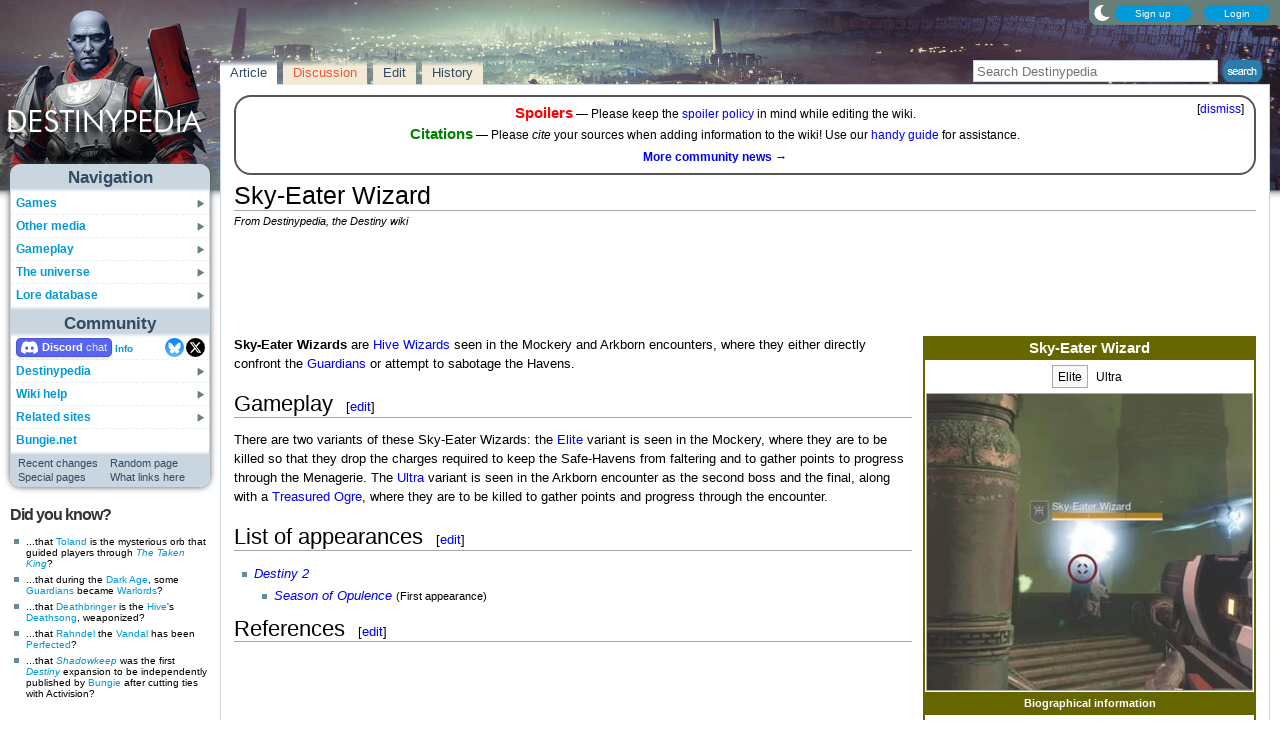

--- FILE ---
content_type: text/html; charset=UTF-8
request_url: https://www.destinypedia.com/Sky-Eater_Wizard
body_size: 13105
content:
<!DOCTYPE html>
<html class="client-nojs" lang="en" dir="ltr">
<head>
<meta charset="UTF-8"/>
<title>Sky-Eater Wizard - Destinypedia, the Destiny wiki</title>
<script>document.documentElement.className="client-js";RLCONF={"wgBreakFrames":false,"wgSeparatorTransformTable":["",""],"wgDigitTransformTable":["",""],"wgDefaultDateFormat":"mdy","wgMonthNames":["","January","February","March","April","May","June","July","August","September","October","November","December"],"wgRequestId":"9bd0339a9176d189b3c34b9c","wgCSPNonce":false,"wgCanonicalNamespace":"","wgCanonicalSpecialPageName":false,"wgNamespaceNumber":0,"wgPageName":"Sky-Eater_Wizard","wgTitle":"Sky-Eater Wizard","wgCurRevisionId":255443,"wgRevisionId":255443,"wgArticleId":18148,"wgIsArticle":true,"wgIsRedirect":false,"wgAction":"view","wgUserName":null,"wgUserGroups":["*"],"wgCategories":["Enemies","Hive"],"wgPageContentLanguage":"en","wgPageContentModel":"wikitext","wgRelevantPageName":"Sky-Eater_Wizard","wgRelevantArticleId":18148,"wgIsProbablyEditable":true,"wgRelevantPageIsProbablyEditable":true,"wgRestrictionEdit":[],"wgRestrictionMove":[],"wgMFDisplayWikibaseDescriptions":{"search":false,"nearby":false,"watchlist":false,"tagline":false},"wgMediaViewerOnClick":true,"wgMediaViewerEnabledByDefault":false,"wgPopupsFlags":4,"wgSiteNoticeId":"1.7"};
RLSTATE={"ext.gadget.StaffHighlights":"ready","ext.gadget.ResponsiveStyle":"ready","ext.gadget.MainPageStyle":"ready","ext.gadget.NavboxStyle":"ready","ext.gadget.GlobalStyle":"ready","ext.gadget.Wallpapers":"ready","site.styles":"ready","user.styles":"ready","user":"ready","user.options":"loading","ext.dismissableSiteNotice.styles":"ready","skins.nimbus":"ready"};RLPAGEMODULES=["ext.dismissableSiteNotice","site","mediawiki.page.ready","mmv.head","mmv.bootstrap.autostart","ext.gadget.GlobalScript","ext.gadget.Countdown","ext.gadget.VideoResizer","ext.gadget.ExplainTooltips","ext.gadget.RecentChangesRefresh","ext.gadget.DarkToggle","ext.gadget.TabSystem","ext.popups","skins.nimbus.menu"];</script>
<script>(RLQ=window.RLQ||[]).push(function(){mw.loader.implement("user.options@12s5i",function($,jQuery,require,module){mw.user.tokens.set({"patrolToken":"+\\","watchToken":"+\\","csrfToken":"+\\"});});});</script>
<link rel="stylesheet" href="/load.php?lang=en&amp;modules=ext.dismissableSiteNotice.styles%7Cskins.nimbus&amp;only=styles&amp;skin=nimbus"/>
<script async="" src="/load.php?lang=en&amp;modules=startup&amp;only=scripts&amp;raw=1&amp;skin=nimbus"></script>
<meta name="ResourceLoaderDynamicStyles" content=""/>
<link rel="stylesheet" href="/load.php?lang=en&amp;modules=ext.gadget.GlobalStyle%2CMainPageStyle%2CNavboxStyle%2CResponsiveStyle%2CStaffHighlights%2CWallpapers&amp;only=styles&amp;skin=nimbus"/>
<link rel="stylesheet" href="/load.php?lang=en&amp;modules=site.styles&amp;only=styles&amp;skin=nimbus"/>
<meta name="generator" content="MediaWiki 1.39.17"/>
<meta name="format-detection" content="telephone=no"/>
<meta name="theme-color" content="#5C7287"/>
<meta property="og:image" content="https://destiny.wiki.gallery/images/thumb/7/76/Sky-Eater_Wizard.jpg/1200px-Sky-Eater_Wizard.jpg"/>
<meta name="description" content="Sky-Eater Wizards are Hive Wizards seen in the Mockery and Arkborn encounters, where they either directly confront the Guardians or attempt to sabotage the Havens."/>
<meta name="twitter:site" content="@Destinypedia"/>
<meta name="twitter:card" content="summary_large_image"/>
<meta name="viewport" content="width=1000"/>
<link rel="alternate" type="application/x-wiki" title="Edit" href="/Sky-Eater_Wizard?action=edit"/>
<link rel="apple-touch-icon" href="https://destiny.wiki.gallery/images/apple-touch-icon.png"/>
<link rel="icon" href="https://destiny.wiki.gallery/favicon.ico"/>
<link rel="search" type="application/opensearchdescription+xml" href="/opensearch_desc.php" title="Destinypedia"/>
<link rel="EditURI" type="application/rsd+xml" href="https://www.destinypedia.com/api.php?action=rsd"/>
<link rel="license" href="https://creativecommons.org/licenses/by-sa/3.0/"/>
<link rel="alternate" type="application/atom+xml" title="Destinypedia Atom feed" href="/index.php?title=Special:RecentChanges&amp;feed=atom"/>
<link rel="canonical" href="https://www.destinypedia.com/Sky-Eater_Wizard"/>
<link rel="stylesheet" href="https://wiki.gallery/1_39/css/global.css">
<link rel="stylesheet" href="https://wiki.gallery/1_39/css/desktop.css">
<link rel="stylesheet" href="https://wiki.gallery/1_39/css/nimbus.css">
<style type="text/css">
@import url(https://wiki.gallery/1_39/css/dark/all.css) (prefers-color-scheme: dark);
@import url(https://wiki.gallery/1_39/css/dark/bungie.css) (prefers-color-scheme: dark);
@import url(/MediaWiki:Dark.css?action=raw&ctype=text/css) (prefers-color-scheme: dark);
@import url(https://wiki.gallery/1_39/css/dark/nimbus.css) (prefers-color-scheme: dark);
@import url(/MediaWiki:DarkNimbus.css?action=raw&ctype=text/css) (prefers-color-scheme: dark);
</style>
<style type="text/css">.mediawiki .mw-dismissable-notice { display: block; }</style>
<link rel="preconnect" href="https://a.pub.network/" crossorigin />
<link rel="preconnect" href="https://b.pub.network/" crossorigin />
<link rel="preconnect" href="https://c.pub.network/" crossorigin />
<link rel="preconnect" href="https://d.pub.network/" crossorigin />
<link rel="preconnect" href="https://c.amazon-adsystem.com" crossorigin />
<link rel="preconnect" href="https://s.amazon-adsystem.com" crossorigin />
<link rel="preconnect" href="https://btloader.com/" crossorigin />
<link rel="preconnect" href="https://api.btloader.com/" crossorigin />
<link rel="preconnect" href="https://confiant-integrations.global.ssl.fastly.net" crossorigin />
<!-- Global site tag (gtag.js) - Google Analytics -->
<script async src="https://www.googletagmanager.com/gtag/js?id=G-HZ5355CZ4H"></script>
<script>
  window.dataLayer = window.dataLayer || [];
  function gtag(){dataLayer.push(arguments);}
  gtag('js', new Date());

  gtag('config', 'G-HZ5355CZ4H');
</script>
<!-- InMobi Choice. Consent Manager Tag v3.0 (for TCF 2.2) -->
<script type="text/javascript" async=true>
(function() {
  var host = 'www.destinypedia.com';
  var element = document.createElement('script');
  var firstScript = document.getElementsByTagName('script')[0];
  var url = 'https://cmp.inmobi.com'
    .concat('/choice/', 'v0NnnH1M4W081', '/', host, '/choice.js?tag_version=V3');
  var uspTries = 0;
  var uspTriesLimit = 3;
  element.async = true;
  element.type = 'text/javascript';
  element.src = url;

  firstScript.parentNode.insertBefore(element, firstScript);

  function makeStub() {
    var TCF_LOCATOR_NAME = '__tcfapiLocator';
    var queue = [];
    var win = window;
    var cmpFrame;

    function addFrame() {
      var doc = win.document;
      var otherCMP = !!(win.frames[TCF_LOCATOR_NAME]);

      if (!otherCMP) {
        if (doc.body) {
          var iframe = doc.createElement('iframe');

          iframe.style.cssText = 'display:none';
          iframe.name = TCF_LOCATOR_NAME;
          doc.body.appendChild(iframe);
        } else {
          setTimeout(addFrame, 5);
        }
      }
      return !otherCMP;
    }

    function tcfAPIHandler() {
      var gdprApplies;
      var args = arguments;

      if (!args.length) {
        return queue;
      } else if (args[0] === 'setGdprApplies') {
        if (
          args.length > 3 &&
          args[2] === 2 &&
          typeof args[3] === 'boolean'
        ) {
          gdprApplies = args[3];
          if (typeof args[2] === 'function') {
            args[2]('set', true);
          }
        }
      } else if (args[0] === 'ping') {
        var retr = {
          gdprApplies: gdprApplies,
          cmpLoaded: false,
          cmpStatus: 'stub'
        };

        if (typeof args[2] === 'function') {
          args[2](retr);
        }
      } else {
        if(args[0] === 'init' && typeof args[3] === 'object') {
          args[3] = Object.assign(args[3], { tag_version: 'V3' });
        }
        queue.push(args);
      }
    }

    function postMessageEventHandler(event) {
      var msgIsString = typeof event.data === 'string';
      var json = {};

      try {
        if (msgIsString) {
          json = JSON.parse(event.data);
        } else {
          json = event.data;
        }
      } catch (ignore) {}

      var payload = json.__tcfapiCall;

      if (payload) {
        window.__tcfapi(
          payload.command,
          payload.version,
          function(retValue, success) {
            var returnMsg = {
              __tcfapiReturn: {
                returnValue: retValue,
                success: success,
                callId: payload.callId
              }
            };
            if (msgIsString) {
              returnMsg = JSON.stringify(returnMsg);
            }
            if (event && event.source && event.source.postMessage) {
              event.source.postMessage(returnMsg, '*');
            }
          },
          payload.parameter
        );
      }
    }

    while (win) {
      try {
        if (win.frames[TCF_LOCATOR_NAME]) {
          cmpFrame = win;
          break;
        }
      } catch (ignore) {}

      if (win === window.top) {
        break;
      }
      win = win.parent;
    }
    if (!cmpFrame) {
      addFrame();
      win.__tcfapi = tcfAPIHandler;
      win.addEventListener('message', postMessageEventHandler, false);
    }
  };

  makeStub();

  var uspStubFunction = function() {
    var arg = arguments;
    if (typeof window.__uspapi !== uspStubFunction) {
      setTimeout(function() {
        if (typeof window.__uspapi !== 'undefined') {
          window.__uspapi.apply(window.__uspapi, arg);
        }
      }, 500);
    }
  };

  var checkIfUspIsReady = function() {
    uspTries++;
    if (window.__uspapi === uspStubFunction && uspTries < uspTriesLimit) {
      console.warn('USP is not accessible');
    } else {
      clearInterval(uspInterval);
    }
  };

  if (typeof window.__uspapi === 'undefined') {
    window.__uspapi = uspStubFunction;
    var uspInterval = setInterval(checkIfUspIsReady, 6000);
  }
})();
</script>
<!-- End InMobi Choice. Consent Manager Tag v3.0 (for TCF 2.2) -->
<script data-cfasync="false" type="text/javascript">
  var freestar = freestar || {};
  freestar.queue = freestar.queue || [];
  freestar.config = freestar.config || {};
  freestar.config.disabledProducts = {
    googleInterstitial: true,
    stickyFooter: true,
    videoAdhesion: true,
    video: true,
  };
  freestar.config.enabled_slots = [];
  freestar.initCallback = function () { (freestar.config.enabled_slots.length === 0) ? freestar.initCallbackCalled = false : freestar.newAdSlots(freestar.config.enabled_slots) }
</script>
<script src="https://a.pub.network/destinypedia-com/pubfig.min.js" data-cfasync="false" async></script>
<link rel="stylesheet" href="https://wiki.gallery/1_39/css/freestar/ads.css">
<link rel="stylesheet" href="https://wiki.gallery/1_39/css/freestar/dark.css">
<meta property="og:title" content="Sky-Eater Wizard"/>
<meta property="og:site_name" content="Destinypedia"/>
<meta property="og:url" content="https://www.destinypedia.com/Sky-Eater_Wizard"/>
<meta property="og:description" content="Sky-Eater Wizards are Hive Wizards seen in the Mockery and Arkborn encounters, where they either directly confront the Guardians or attempt to sabotage the Havens."/>
<meta property="article:modified_time" content="2023-08-11T10:51:55Z"/>
<meta property="article:published_time" content="2023-08-11T10:51:55Z"/>
<script type="application/ld+json">{"@context":"http:\/\/schema.org","@type":"Article","name":"Sky-Eater Wizard - Destinypedia, the Destiny wiki","headline":"Sky-Eater Wizard - Destinypedia, the Destiny wiki","mainEntityOfPage":"Sky-Eater Wizard","identifier":"https:\/\/www.destinypedia.com\/Sky-Eater_Wizard","url":"https:\/\/www.destinypedia.com\/Sky-Eater_Wizard","description":"Sky-Eater Wizards are Hive Wizards seen in the Mockery and Arkborn encounters, where they either directly confront the Guardians or attempt to sabotage the Havens.","dateModified":"2023-08-11T10:51:55Z","datePublished":"2023-08-11T10:51:55Z","image":{"@type":"ImageObject"},"author":{"@type":"Organization","name":"Destinypedia","url":"https:\/\/www.destinypedia.com","logo":{"@type":"ImageObject","caption":"Destinypedia"}},"publisher":{"@type":"Organization","name":"Destinypedia","url":"https:\/\/www.destinypedia.com","logo":{"@type":"ImageObject","caption":"Destinypedia"}},"potentialAction":{"@type":"SearchAction","target":"https:\/\/www.destinypedia.com\/index.php?title=Special:Search&search={search_term}","query-input":"required name=search_term"}}</script>
</head>
<body class="mw-1_39 porple destinypedia desktop rootpage ns-content anon newbie syntax-highlight bungie light sitenotice-shown mediawiki ltr sitedir-ltr mw-hide-empty-elt ns-0 ns-subject mw-editable page-Sky-Eater_Wizard rootpage-Sky-Eater_Wizard skin-nimbus action-view"><div id="container">
	<div id="search-top">
		<form action="/index.php" id="searchform">
			<input id="searchInput" type="text" title="Search Destinypedia" class="search-field" name="search" placeholder="Search Destinypedia" />
			<input type="image" title="Search the pages for this text" src="//destiny.wiki.gallery/images/search.png" class="search-button" alt="search" />
		</form>
	</div>
	<header id="header" class="noprint">
				<div id="wiki-login">
<a class="mw-skin-nimbus-button positive-button" href="https://www.destinypedia.com/Special:CreateAccount" rel="nofollow"><span>Sign up</span></a>
		<a class="mw-skin-nimbus-button positive-button" href="https://www.destinypedia.com/Special:UserLogin" id="nimbusLoginButton"><span>Login</span></a>		</div><!-- #wiki-login -->
	</header><!-- #header -->
	<div id="site-header" class="noprint">
		<div id="site-logo">
			<a href="https://www.destinypedia.com/" title="Visit the main page" accesskey="" rel="nofollow">
			</a>
		</div>
	</div>
	<aside id="side-bar" class="noprint">
		<div id="navigation">
			<div id="navigation-title">Navigation</div>
			<div class="sub-menu-container" id="menu">
				<div class="menu-item" id="menu-item_01">
					<a id="a-menu-item_01" href="/Category:Games">Games<img src="https://wiki.gallery/1_39/skins/Nimbus/nimbus/right_arrow.gif" alt="" class="sub-menu-button" /></a><div class="sub-menu-container" id="menu_01"><div class="sub-menu" id="sub-menu_01" style="display:none;">
				<div class="sub-menu-item" id="sub-menu-item_01_01">
					<a id="a-sub-menu-item_01_01" href="/Destiny">Destiny<img src="https://wiki.gallery/1_39/skins/Nimbus/nimbus/right_arrow.gif" alt="" class="sub-menu-button" /></a><div class="sub-menu-container" id="menu_01_01"><div class="sub-menu" id="sub-menu_01_01" style="display:none;">
				<div class="sub-menu-item" id="sub-menu-item_01_01_01">
					<a id="a-sub-menu-item_01_01_01" href="/The_Dark_Below">The Dark Below</a></div>
				<div class="sub-menu-item" id="sub-menu-item_01_01_02">
					<a id="a-sub-menu-item_01_01_02" href="/House_of_Wolves_(expansion)">House of Wolves</a></div>
				<div class="sub-menu-item" id="sub-menu-item_01_01_03">
					<a id="a-sub-menu-item_01_01_03" href="/The_Taken_King">The Taken King</a></div>
				<div class="sub-menu-item border-fix" id="sub-menu-item_01_01_04">
					<a id="a-sub-menu-item_01_01_04" href="/Rise_of_Iron">Rise of Iron</a></div></div></div>
</div>
				<div class="sub-menu-item" id="sub-menu-item_01_02">
					<a id="a-sub-menu-item_01_02" href="/Destiny_2">Destiny 2<img src="https://wiki.gallery/1_39/skins/Nimbus/nimbus/right_arrow.gif" alt="" class="sub-menu-button" /></a><div class="sub-menu-container" id="menu_01_02"><div class="sub-menu" id="sub-menu_01_02" style="display:none;">
				<div class="sub-menu-item" id="sub-menu-item_01_02_01">
					<a id="a-sub-menu-item_01_02_01" href="/Curse_of_Osiris">Curse of Osiris</a></div>
				<div class="sub-menu-item" id="sub-menu-item_01_02_02">
					<a id="a-sub-menu-item_01_02_02" href="/Warmind_(expansion)">Warmind</a></div>
				<div class="sub-menu-item" id="sub-menu-item_01_02_03">
					<a id="a-sub-menu-item_01_02_03" href="/Forsaken">Forsaken</a></div>
				<div class="sub-menu-item" id="sub-menu-item_01_02_04">
					<a id="a-sub-menu-item_01_02_04" href="/Shadowkeep">Shadowkeep</a></div>
				<div class="sub-menu-item" id="sub-menu-item_01_02_05">
					<a id="a-sub-menu-item_01_02_05" href="/Beyond_Light">Beyond Light</a></div>
				<div class="sub-menu-item" id="sub-menu-item_01_02_06">
					<a id="a-sub-menu-item_01_02_06" href="/The_Witch_Queen">The Witch Queen</a></div>
				<div class="sub-menu-item" id="sub-menu-item_01_02_07">
					<a id="a-sub-menu-item_01_02_07" href="/Lightfall">Lightfall</a></div>
				<div class="sub-menu-item" id="sub-menu-item_01_02_08">
					<a id="a-sub-menu-item_01_02_08" href="/The_Final_Shape">The Final Shape</a></div>
				<div class="sub-menu-item" id="sub-menu-item_01_02_09">
					<a id="a-sub-menu-item_01_02_09" href="/The_Edge_of_Fate">The Edge of Fate</a></div>
				<div class="sub-menu-item border-fix" id="sub-menu-item_01_02_010">
					<a id="a-sub-menu-item_01_02_010" href="/Renegades">Renegades</a></div></div></div>
</div>
				<div class="sub-menu-item border-fix" id="sub-menu-item_01_03">
					<a id="a-sub-menu-item_01_03" href="/Destiny:_Rising">Destiny: Rising</a></div></div></div>
</div>
				<div class="menu-item" id="menu-item_02">
					<a id="a-menu-item_02" href="/Category:Products">Other media<img src="https://wiki.gallery/1_39/skins/Nimbus/nimbus/right_arrow.gif" alt="" class="sub-menu-button" /></a><div class="sub-menu-container" id="menu_02"><div class="sub-menu" id="sub-menu_02" style="display:none;">
				<div class="sub-menu-item" id="sub-menu-item_02_01">
					<a id="a-sub-menu-item_02_01" href="/Category:Books">Books<img src="https://wiki.gallery/1_39/skins/Nimbus/nimbus/right_arrow.gif" alt="" class="sub-menu-button" /></a><div class="sub-menu-container" id="menu_02_01"><div class="sub-menu" id="sub-menu_02_01" style="display:none;">
				<div class="sub-menu-item" id="sub-menu-item_02_01_01">
					<a id="a-sub-menu-item_02_01_01" href="/Destiny_Grimoire_Anthology">Grimoire Anthology</a></div>
				<div class="sub-menu-item" id="sub-menu-item_02_01_02">
					<a id="a-sub-menu-item_02_01_02" href="/Category:Collector%27s_edition_books">Collector&#039;s edition books</a></div>
				<div class="sub-menu-item" id="sub-menu-item_02_01_03">
					<a id="a-sub-menu-item_02_01_03" href="/Category:Art_books">Art books</a></div>
				<div class="sub-menu-item" id="sub-menu-item_02_01_04">
					<a id="a-sub-menu-item_02_01_04" href="/Destiny_Strategy_Guide">Strategy guide</a></div>
				<div class="sub-menu-item border-fix" id="sub-menu-item_02_01_05">
					<a id="a-sub-menu-item_02_01_05" href="/D_is_for_Destiny">D is for Destiny</a></div></div></div>
</div>
				<div class="sub-menu-item" id="sub-menu-item_02_02">
					<a id="a-sub-menu-item_02_02" href="/Category:Soundtracks">Soundtracks<img src="https://wiki.gallery/1_39/skins/Nimbus/nimbus/right_arrow.gif" alt="" class="sub-menu-button" /></a><div class="sub-menu-container" id="menu_02_02"><div class="sub-menu" id="sub-menu_02_02" style="display:none;">
				<div class="sub-menu-item" id="sub-menu-item_02_02_01">
					<a id="a-sub-menu-item_02_02_01" href="/Destiny_Original_Soundtrack">Destiny</a></div>
				<div class="sub-menu-item" id="sub-menu-item_02_02_02">
					<a id="a-sub-menu-item_02_02_02" href="/Destiny:_The_Taken_King_Original_Soundtrack">The Taken King</a></div>
				<div class="sub-menu-item" id="sub-menu-item_02_02_03">
					<a id="a-sub-menu-item_02_02_03" href="/Destiny_2_Original_Soundtrack">Destiny 2</a></div>
				<div class="sub-menu-item border-fix" id="sub-menu-item_02_02_04">
					<a id="a-sub-menu-item_02_02_04" href="/Destiny_2:_Beyond_Light_Original_Soundtrack">Beyond Light</a></div></div></div>
</div>
				<div class="sub-menu-item" id="sub-menu-item_02_03">
					<a id="a-sub-menu-item_02_03" href="/Destiny_trading_cards">Trading cards</a></div>
				<div class="sub-menu-item border-fix" id="sub-menu-item_02_04">
					<a id="a-sub-menu-item_02_04" href="/Destiny_merchandise">Merchandise</a></div></div></div>
</div>
				<div class="menu-item" id="menu-item_03">
					<a id="a-menu-item_03" href="/Category:Gameplay_mechanics">Gameplay<img src="https://wiki.gallery/1_39/skins/Nimbus/nimbus/right_arrow.gif" alt="" class="sub-menu-button" /></a><div class="sub-menu-container" id="menu_03"><div class="sub-menu" id="sub-menu_03" style="display:none;">
				<div class="sub-menu-item" id="sub-menu-item_03_01">
					<a id="a-sub-menu-item_03_01" href="/Category:Classes">Classes<img src="https://wiki.gallery/1_39/skins/Nimbus/nimbus/right_arrow.gif" alt="" class="sub-menu-button" /></a><div class="sub-menu-container" id="menu_03_01"><div class="sub-menu" id="sub-menu_03_01" style="display:none;">
				<div class="sub-menu-item" id="sub-menu-item_03_01_01">
					<a id="a-sub-menu-item_03_01_01" href="/Hunter">Hunter</a></div>
				<div class="sub-menu-item" id="sub-menu-item_03_01_02">
					<a id="a-sub-menu-item_03_01_02" href="/Titan_(class)">Titan</a></div>
				<div class="sub-menu-item border-fix" id="sub-menu-item_03_01_03">
					<a id="a-sub-menu-item_03_01_03" href="/Warlock">Warlock</a></div></div></div>
</div>
				<div class="sub-menu-item" id="sub-menu-item_03_02">
					<a id="a-sub-menu-item_03_02" href="/Category:Activities">Activities<img src="https://wiki.gallery/1_39/skins/Nimbus/nimbus/right_arrow.gif" alt="" class="sub-menu-button" /></a><div class="sub-menu-container" id="menu_03_02"><div class="sub-menu" id="sub-menu_03_02" style="display:none;">
				<div class="sub-menu-item" id="sub-menu-item_03_02_01">
					<a id="a-sub-menu-item_03_02_01" href="/Story">Story</a></div>
				<div class="sub-menu-item" id="sub-menu-item_03_02_02">
					<a id="a-sub-menu-item_03_02_02" href="/Crucible">Crucible</a></div>
				<div class="sub-menu-item" id="sub-menu-item_03_02_03">
					<a id="a-sub-menu-item_03_02_03" href="/Gambit">Gambit</a></div>
				<div class="sub-menu-item" id="sub-menu-item_03_02_04">
					<a id="a-sub-menu-item_03_02_04" href="/Patrol">Patrol</a></div>
				<div class="sub-menu-item" id="sub-menu-item_03_02_05">
					<a id="a-sub-menu-item_03_02_05" href="/Adventure">Adventure</a></div>
				<div class="sub-menu-item" id="sub-menu-item_03_02_06">
					<a id="a-sub-menu-item_03_02_06" href="/Lost_Sector">Lost Sector</a></div>
				<div class="sub-menu-item" id="sub-menu-item_03_02_07">
					<a id="a-sub-menu-item_03_02_07" href="/Strike">Strike</a></div>
				<div class="sub-menu-item" id="sub-menu-item_03_02_08">
					<a id="a-sub-menu-item_03_02_08" href="/Raid">Raid</a></div>
				<div class="sub-menu-item" id="sub-menu-item_03_02_09">
					<a id="a-sub-menu-item_03_02_09" href="/Arena">Arena</a></div>
				<div class="sub-menu-item" id="sub-menu-item_03_02_010">
					<a id="a-sub-menu-item_03_02_010" href="/Dungeon">Dungeon</a></div>
				<div class="sub-menu-item" id="sub-menu-item_03_02_011">
					<a id="a-sub-menu-item_03_02_011" href="/Flashpoint">Flashpoint</a></div>
				<div class="sub-menu-item" id="sub-menu-item_03_02_012">
					<a id="a-sub-menu-item_03_02_012" href="/Challenge">Challenge</a></div>
				<div class="sub-menu-item" id="sub-menu-item_03_02_013">
					<a id="a-sub-menu-item_03_02_013" href="/Bounty">Bounty</a></div>
				<div class="sub-menu-item" id="sub-menu-item_03_02_014">
					<a id="a-sub-menu-item_03_02_014" href="/Public_Event">Public Event</a></div>
				<div class="sub-menu-item" id="sub-menu-item_03_02_015">
					<a id="a-sub-menu-item_03_02_015" href="/World_Event">World Event</a></div>
				<div class="sub-menu-item border-fix" id="sub-menu-item_03_02_016">
					<a id="a-sub-menu-item_03_02_016" href="/Event">Other events</a></div></div></div>
</div>
				<div class="sub-menu-item" id="sub-menu-item_03_03">
					<a id="a-sub-menu-item_03_03" href="/Category:Gear">Gear<img src="https://wiki.gallery/1_39/skins/Nimbus/nimbus/right_arrow.gif" alt="" class="sub-menu-button" /></a><div class="sub-menu-container" id="menu_03_03"><div class="sub-menu" id="sub-menu_03_03" style="display:none;">
				<div class="sub-menu-item" id="sub-menu-item_03_03_01">
					<a id="a-sub-menu-item_03_03_01" href="/Weapon">Weapons</a></div>
				<div class="sub-menu-item" id="sub-menu-item_03_03_02">
					<a id="a-sub-menu-item_03_03_02" href="/Armor">Armor</a></div>
				<div class="sub-menu-item" id="sub-menu-item_03_03_03">
					<a id="a-sub-menu-item_03_03_03" href="/Vehicle">Vehicles</a></div>
				<div class="sub-menu-item" id="sub-menu-item_03_03_04">
					<a id="a-sub-menu-item_03_03_04" href="/Ghost_shell">Ghost shells</a></div>
				<div class="sub-menu-item" id="sub-menu-item_03_03_05">
					<a id="a-sub-menu-item_03_03_05" href="/Shader">Shaders</a></div>
				<div class="sub-menu-item" id="sub-menu-item_03_03_06">
					<a id="a-sub-menu-item_03_03_06" href="/Emblem">Emblems</a></div>
				<div class="sub-menu-item" id="sub-menu-item_03_03_07">
					<a id="a-sub-menu-item_03_03_07" href="/Emote">Emotes</a></div>
				<div class="sub-menu-item border-fix" id="sub-menu-item_03_03_08">
					<a id="a-sub-menu-item_03_03_08" href="/Artifact">Artifacts</a></div></div></div>
</div>
				<div class="sub-menu-item border-fix" id="sub-menu-item_03_04">
					<a id="a-sub-menu-item_03_04" href="/Loot">Loot</a></div></div></div>
</div>
				<div class="menu-item" id="menu-item_04">
					<a id="a-menu-item_04" href="/Category:Destiny_universe">The universe<img src="https://wiki.gallery/1_39/skins/Nimbus/nimbus/right_arrow.gif" alt="" class="sub-menu-button" /></a><div class="sub-menu-container" id="menu_04"><div class="sub-menu" id="sub-menu_04" style="display:none;">
				<div class="sub-menu-item" id="sub-menu-item_04_01">
					<a id="a-sub-menu-item_04_01" href="/Guardian">Guardians</a></div>
				<div class="sub-menu-item" id="sub-menu-item_04_02">
					<a id="a-sub-menu-item_04_02" href="/Category:Characters">Characters<img src="https://wiki.gallery/1_39/skins/Nimbus/nimbus/right_arrow.gif" alt="" class="sub-menu-button" /></a><div class="sub-menu-container" id="menu_04_02"><div class="sub-menu" id="sub-menu_04_02" style="display:none;">
				<div class="sub-menu-item" id="sub-menu-item_04_02_01">
					<a id="a-sub-menu-item_04_02_01" href="/The_Guardian">The Guardian</a></div>
				<div class="sub-menu-item" id="sub-menu-item_04_02_02">
					<a id="a-sub-menu-item_04_02_02" href="/The_Ghost">The Ghost</a></div>
				<div class="sub-menu-item" id="sub-menu-item_04_02_03">
					<a id="a-sub-menu-item_04_02_03" href="/Zavala">Commander Zavala</a></div>
				<div class="sub-menu-item" id="sub-menu-item_04_02_04">
					<a id="a-sub-menu-item_04_02_04" href="/Cayde-6">Cayde-6</a></div>
				<div class="sub-menu-item" id="sub-menu-item_04_02_05">
					<a id="a-sub-menu-item_04_02_05" href="/Ikora_Rey">Ikora Rey</a></div>
				<div class="sub-menu-item" id="sub-menu-item_04_02_06">
					<a id="a-sub-menu-item_04_02_06" href="/Speaker">The Speaker</a></div>
				<div class="sub-menu-item" id="sub-menu-item_04_02_07">
					<a id="a-sub-menu-item_04_02_07" href="/Osiris">Osiris</a></div>
				<div class="sub-menu-item" id="sub-menu-item_04_02_08">
					<a id="a-sub-menu-item_04_02_08" href="/Eris_Morn">Eris Morn</a></div>
				<div class="sub-menu-item" id="sub-menu-item_04_02_09">
					<a id="a-sub-menu-item_04_02_09" href="/Saladin_Forge">Lord Saladin</a></div>
				<div class="sub-menu-item" id="sub-menu-item_04_02_010">
					<a id="a-sub-menu-item_04_02_010" href="/Suraya_Hawthorne">Suraya Hawthorne</a></div>
				<div class="sub-menu-item" id="sub-menu-item_04_02_011">
					<a id="a-sub-menu-item_04_02_011" href="/Devrim_Kay">Devrim Kay VIII</a></div>
				<div class="sub-menu-item" id="sub-menu-item_04_02_012">
					<a id="a-sub-menu-item_04_02_012" href="/Sloane">Deputy Commander Sloane</a></div>
				<div class="sub-menu-item" id="sub-menu-item_04_02_013">
					<a id="a-sub-menu-item_04_02_013" href="/Failsafe">Failsafe</a></div>
				<div class="sub-menu-item" id="sub-menu-item_04_02_014">
					<a id="a-sub-menu-item_04_02_014" href="/Asher_Mir">Asher Mir</a></div>
				<div class="sub-menu-item" id="sub-menu-item_04_02_015">
					<a id="a-sub-menu-item_04_02_015" href="/Mara_Sov">Mara Sov</a></div>
				<div class="sub-menu-item" id="sub-menu-item_04_02_016">
					<a id="a-sub-menu-item_04_02_016" href="/Uldren_Sov">Uldren Sov</a></div>
				<div class="sub-menu-item" id="sub-menu-item_04_02_017">
					<a id="a-sub-menu-item_04_02_017" href="/Petra_Venj">Petra Venj</a></div>
				<div class="sub-menu-item" id="sub-menu-item_04_02_018">
					<a id="a-sub-menu-item_04_02_018" href="/X%C3%BBr,_Agent_of_the_Nine">Xûr</a></div>
				<div class="sub-menu-item border-fix" id="sub-menu-item_04_02_019">
					<a id="a-sub-menu-item_04_02_019" href="/Dominus_Ghaul">Dominus Ghaul</a></div></div></div>
</div>
				<div class="sub-menu-item" id="sub-menu-item_04_03">
					<a id="a-sub-menu-item_04_03" href="/Category:Species">Species<img src="https://wiki.gallery/1_39/skins/Nimbus/nimbus/right_arrow.gif" alt="" class="sub-menu-button" /></a><div class="sub-menu-container" id="menu_04_03"><div class="sub-menu" id="sub-menu_04_03" style="display:none;">
				<div class="sub-menu-item" id="sub-menu-item_04_03_01">
					<a id="a-sub-menu-item_04_03_01" href="/Awoken">Awoken</a></div>
				<div class="sub-menu-item" id="sub-menu-item_04_03_02">
					<a id="a-sub-menu-item_04_03_02" href="/Cabal">Cabal</a></div>
				<div class="sub-menu-item" id="sub-menu-item_04_03_03">
					<a id="a-sub-menu-item_04_03_03" href="/Exo">Exos</a></div>
				<div class="sub-menu-item" id="sub-menu-item_04_03_04">
					<a id="a-sub-menu-item_04_03_04" href="/Fallen">Fallen</a></div>
				<div class="sub-menu-item" id="sub-menu-item_04_03_05">
					<a id="a-sub-menu-item_04_03_05" href="/Hive">Hive</a></div>
				<div class="sub-menu-item" id="sub-menu-item_04_03_06">
					<a id="a-sub-menu-item_04_03_06" href="/Human">Humans</a></div>
				<div class="sub-menu-item" id="sub-menu-item_04_03_07">
					<a id="a-sub-menu-item_04_03_07" href="/Taken">Taken</a></div>
				<div class="sub-menu-item border-fix" id="sub-menu-item_04_03_08">
					<a id="a-sub-menu-item_04_03_08" href="/Vex">Vex</a></div></div></div>
</div>
				<div class="sub-menu-item" id="sub-menu-item_04_04">
					<a id="a-sub-menu-item_04_04" href="/Category:Factions">Factions<img src="https://wiki.gallery/1_39/skins/Nimbus/nimbus/right_arrow.gif" alt="" class="sub-menu-button" /></a><div class="sub-menu-container" id="menu_04_04"><div class="sub-menu" id="sub-menu_04_04" style="display:none;">
				<div class="sub-menu-item" id="sub-menu-item_04_04_01">
					<a id="a-sub-menu-item_04_04_01" href="/Dead_Orbit">Dead Orbit</a></div>
				<div class="sub-menu-item" id="sub-menu-item_04_04_02">
					<a id="a-sub-menu-item_04_04_02" href="/Future_War_Cult">Future War Cult</a></div>
				<div class="sub-menu-item" id="sub-menu-item_04_04_03">
					<a id="a-sub-menu-item_04_04_03" href="/New_Monarchy">New Monarchy</a></div>
				<div class="sub-menu-item" id="sub-menu-item_04_04_04">
					<a id="a-sub-menu-item_04_04_04" href="/Concordat">Concordat</a></div>
				<div class="sub-menu-item" id="sub-menu-item_04_04_05">
					<a id="a-sub-menu-item_04_04_05" href="/Symmetry">Symmetry</a></div>
				<div class="sub-menu-item border-fix" id="sub-menu-item_04_04_06">
					<a id="a-sub-menu-item_04_04_06" href="/Iron_Lords">Iron Lords</a></div></div></div>
</div>
				<div class="sub-menu-item" id="sub-menu-item_04_05">
					<a id="a-sub-menu-item_04_05" href="/Sol_System">Worlds<img src="https://wiki.gallery/1_39/skins/Nimbus/nimbus/right_arrow.gif" alt="" class="sub-menu-button" /></a><div class="sub-menu-container" id="menu_04_05"><div class="sub-menu" id="sub-menu_04_05" style="display:none;">
				<div class="sub-menu-item" id="sub-menu-item_04_05_01">
					<a id="a-sub-menu-item_04_05_01" href="/Mercury">Mercury</a></div>
				<div class="sub-menu-item" id="sub-menu-item_04_05_02">
					<a id="a-sub-menu-item_04_05_02" href="/Venus">Venus</a></div>
				<div class="sub-menu-item" id="sub-menu-item_04_05_03">
					<a id="a-sub-menu-item_04_05_03" href="/Earth">Earth</a></div>
				<div class="sub-menu-item" id="sub-menu-item_04_05_04">
					<a id="a-sub-menu-item_04_05_04" href="/Moon">The Moon</a></div>
				<div class="sub-menu-item" id="sub-menu-item_04_05_05">
					<a id="a-sub-menu-item_04_05_05" href="/Mars">Mars</a></div>
				<div class="sub-menu-item" id="sub-menu-item_04_05_06">
					<a id="a-sub-menu-item_04_05_06" href="/Phobos">Phobos</a></div>
				<div class="sub-menu-item" id="sub-menu-item_04_05_07">
					<a id="a-sub-menu-item_04_05_07" href="/Jupiter">Jupiter</a></div>
				<div class="sub-menu-item" id="sub-menu-item_04_05_08">
					<a id="a-sub-menu-item_04_05_08" href="/Io">Io</a></div>
				<div class="sub-menu-item" id="sub-menu-item_04_05_09">
					<a id="a-sub-menu-item_04_05_09" href="/Saturn">Saturn</a></div>
				<div class="sub-menu-item" id="sub-menu-item_04_05_010">
					<a id="a-sub-menu-item_04_05_010" href="/Titan_(moon)">Titan</a></div>
				<div class="sub-menu-item" id="sub-menu-item_04_05_011">
					<a id="a-sub-menu-item_04_05_011" href="/Nessus">Nessus</a></div>
				<div class="sub-menu-item border-fix" id="sub-menu-item_04_05_012">
					<a id="a-sub-menu-item_04_05_012" href="/Hyperion">Hyperion</a></div></div></div>
</div>
				<div class="sub-menu-item" id="sub-menu-item_04_06">
					<a id="a-sub-menu-item_04_06" href="/Timeline">Timeline<img src="https://wiki.gallery/1_39/skins/Nimbus/nimbus/right_arrow.gif" alt="" class="sub-menu-button" /></a><div class="sub-menu-container" id="menu_04_06"><div class="sub-menu" id="sub-menu_04_06" style="display:none;">
				<div class="sub-menu-item" id="sub-menu-item_04_06_01">
					<a id="a-sub-menu-item_04_06_01" href="/Golden_Age">The Golden Age</a></div>
				<div class="sub-menu-item" id="sub-menu-item_04_06_02">
					<a id="a-sub-menu-item_04_06_02" href="/Collapse">The Collapse</a></div>
				<div class="sub-menu-item" id="sub-menu-item_04_06_03">
					<a id="a-sub-menu-item_04_06_03" href="/Dark_Age">The Dark Age</a></div>
				<div class="sub-menu-item border-fix" id="sub-menu-item_04_06_04">
					<a id="a-sub-menu-item_04_06_04" href="/City_Age">The City Age</a></div></div></div>
</div>
				<div class="sub-menu-item border-fix" id="sub-menu-item_04_07">
					<a id="a-sub-menu-item_04_07" href="/Category:Deleted_material">Deleted material</a></div></div></div>
</div>
				<div class="menu-item border-fix" id="menu-item_05">
					<a id="a-menu-item_05" href="/Category:Lore">Lore database<img src="https://wiki.gallery/1_39/skins/Nimbus/nimbus/right_arrow.gif" alt="" class="sub-menu-button" /></a><div class="sub-menu-container" id="menu_05"><div class="sub-menu" id="sub-menu_05" style="display:none;">
				<div class="sub-menu-item" id="sub-menu-item_05_01">
					<a id="a-sub-menu-item_05_01" href="/Grimoire">Grimoire<img src="https://wiki.gallery/1_39/skins/Nimbus/nimbus/right_arrow.gif" alt="" class="sub-menu-button" /></a><div class="sub-menu-container" id="menu_05_01"><div class="sub-menu" id="sub-menu_05_01" style="display:none;">
				<div class="sub-menu-item" id="sub-menu-item_05_01_01">
					<a id="a-sub-menu-item_05_01_01" href="/Grimoire:Guardian">Guardian</a></div>
				<div class="sub-menu-item" id="sub-menu-item_05_01_02">
					<a id="a-sub-menu-item_05_01_02" href="/Grimoire:Inventory">Inventory</a></div>
				<div class="sub-menu-item" id="sub-menu-item_05_01_03">
					<a id="a-sub-menu-item_05_01_03" href="/Grimoire:Allies">Allies</a></div>
				<div class="sub-menu-item" id="sub-menu-item_05_01_04">
					<a id="a-sub-menu-item_05_01_04" href="/Grimoire:Enemies">Enemies</a></div>
				<div class="sub-menu-item" id="sub-menu-item_05_01_05">
					<a id="a-sub-menu-item_05_01_05" href="/Grimoire:Places">Places</a></div>
				<div class="sub-menu-item border-fix" id="sub-menu-item_05_01_06">
					<a id="a-sub-menu-item_05_01_06" href="/Grimoire:Activities">Activities</a></div></div></div>
</div>
				<div class="sub-menu-item" id="sub-menu-item_05_02">
					<a id="a-sub-menu-item_05_02" href="/Lore">Lore<img src="https://wiki.gallery/1_39/skins/Nimbus/nimbus/right_arrow.gif" alt="" class="sub-menu-button" /></a><div class="sub-menu-container" id="menu_05_02"><div class="sub-menu" id="sub-menu_05_02" style="display:none;">
				<div class="sub-menu-item" id="sub-menu-item_05_02_01">
					<a id="a-sub-menu-item_05_02_01" href="/Lore:The_Light">The Light</a></div>
				<div class="sub-menu-item" id="sub-menu-item_05_02_02">
					<a id="a-sub-menu-item_05_02_02" href="/Lore:Dusk_and_Dawn">Dusk and Dawn</a></div>
				<div class="sub-menu-item border-fix" id="sub-menu-item_05_02_03">
					<a id="a-sub-menu-item_05_02_03" href="/Lore:The_Darkness">The Darkness</a></div></div></div>
</div>
				<div class="sub-menu-item" id="sub-menu-item_05_03">
					<a id="a-sub-menu-item_05_03" href="/Weblore">Weblore<img src="https://wiki.gallery/1_39/skins/Nimbus/nimbus/right_arrow.gif" alt="" class="sub-menu-button" /></a><div class="sub-menu-container" id="menu_05_03"><div class="sub-menu" id="sub-menu_05_03" style="display:none;">
				<div class="sub-menu-item" id="sub-menu-item_05_03_01">
					<a id="a-sub-menu-item_05_03_01" href="/Weblore:Warmind">Warmind</a></div>
				<div class="sub-menu-item" id="sub-menu-item_05_03_02">
					<a id="a-sub-menu-item_05_03_02" href="/Weblore:Forsaken">Forsaken</a></div>
				<div class="sub-menu-item" id="sub-menu-item_05_03_03">
					<a id="a-sub-menu-item_05_03_03" href="/Weblore:Joker%27s_Wild">Joker&#039;s Wild</a></div>
				<div class="sub-menu-item" id="sub-menu-item_05_03_04">
					<a id="a-sub-menu-item_05_03_04" href="/Weblore:Season_of_Opulence">Season of Opulence</a></div>
				<div class="sub-menu-item" id="sub-menu-item_05_03_05">
					<a id="a-sub-menu-item_05_03_05" href="/Weblore:Shadowkeep">Shadowkeep</a></div>
				<div class="sub-menu-item" id="sub-menu-item_05_03_06">
					<a id="a-sub-menu-item_05_03_06" href="/Weblore:Season_of_Dawn">Season of Dawn</a></div>
				<div class="sub-menu-item" id="sub-menu-item_05_03_07">
					<a id="a-sub-menu-item_05_03_07" href="/Weblore:Season_of_the_Worthy">Season of the Worthy</a></div>
				<div class="sub-menu-item" id="sub-menu-item_05_03_08">
					<a id="a-sub-menu-item_05_03_08" href="/Weblore:Season_of_Arrivals">Season of Arrivals</a></div>
				<div class="sub-menu-item" id="sub-menu-item_05_03_09">
					<a id="a-sub-menu-item_05_03_09" href="/Weblore:Season_of_the_Hunt">Season of the Hunt</a></div>
				<div class="sub-menu-item border-fix" id="sub-menu-item_05_03_010">
					<a id="a-sub-menu-item_05_03_010" href="/Weblore:Season_of_the_Chosen">Season of the Chosen</a></div></div></div>
</div>
				<div class="sub-menu-item border-fix" id="sub-menu-item_05_04">
					<a id="a-sub-menu-item_05_04" href="/Glossary">Glossary</a></div></div></div>
</div></div>
		<div id="other-links" style="border-radius:0;padding-top:1px"><div class="cleared"></div></div>
			<div id="navigation-title" style="border-radius:0;line-height:27px">Community</div>
					<div class="sub-menu-container" id="menu">
				<div class="menu-item" style="background-color: rgb(255, 255, 255);">
					<a id="discord-button" target="_blank" href="https://discord.gg/t5vZp8Q" title="Join our Discord server">Discord</a> <a href="https://www.destinypedia.com/Destinypedia:Discord_server" title="About Discord"><small>Info</small></a><div id="social-icons" style="float:right;margin:-3px 4px 0 0"><a target="_blank" href="https://bsky.app/profile/destinypedia.com"><img src="https://wiki.gallery/images/icons/bluesky.svg" title="Bluesky" width="19px"/></a><a target="_blank" href="https://x.com/Destinypedia"><img src="https://wiki.gallery/images/icons/x.svg" title="X" width="19px"/></a></div>
				</div>
			</div>
					<div class="sub-menu-container" id="menu">
				<div class="menu-item" id="menu-item_1001">
					<a id="a-menu-item_1001" href="/Destinypedia:Community">Destinypedia<img src="https://wiki.gallery/1_39/skins/Nimbus/nimbus/right_arrow.gif" alt="" class="sub-menu-button" /></a><div class="sub-menu-container" id="menu_1001"><div class="sub-menu" id="sub-menu_1001" style="display:none;">
				<div class="sub-menu-item" id="sub-menu-item_1001_1001">
					<a id="a-sub-menu-item_1001_1001" href="/Forum:Index">Forums<img src="https://wiki.gallery/1_39/skins/Nimbus/nimbus/right_arrow.gif" alt="" class="sub-menu-button" /></a><div class="sub-menu-container" id="menu_1001_1001"><div class="sub-menu" id="sub-menu_1001_1001" style="display:none;">
				<div class="sub-menu-item" id="sub-menu-item_1001_1001_1001">
					<a id="a-sub-menu-item_1001_1001_1001" href="/Forum:Fan_Fiction">Fan Fiction</a></div>
				<div class="sub-menu-item" id="sub-menu-item_1001_1001_1002">
					<a id="a-sub-menu-item_1001_1001_1002" href="/Forum:General_Discussion">General Discussion</a></div>
				<div class="sub-menu-item" id="sub-menu-item_1001_1001_1003">
					<a id="a-sub-menu-item_1001_1001_1003" href="/Forum:Community_Proposal">Community Proposal</a></div>
				<div class="sub-menu-item border-fix" id="sub-menu-item_1001_1001_1004">
					<a id="a-sub-menu-item_1001_1001_1004" href="/Forum:Support_Requests">Support Requests</a></div></div></div>
</div>
				<div class="sub-menu-item" id="sub-menu-item_1001_1002">
					<a id="a-sub-menu-item_1001_1002" href="/Destinypedia:Featured/Article">Featured articles</a></div>
				<div class="sub-menu-item" id="sub-menu-item_1001_1003">
					<a id="a-sub-menu-item_1001_1003" href="/Destinypedia:Project_Golden_Age">Article improvement</a></div>
				<div class="sub-menu-item" id="sub-menu-item_1001_1004">
					<a id="a-sub-menu-item_1001_1004" href="/Destinypedia:Administrators">Administrators</a></div>
				<div class="sub-menu-item border-fix" id="sub-menu-item_1001_1005">
					<a id="a-sub-menu-item_1001_1005" href="/Destinypedia:Patrollers">Patrollers</a></div></div></div>
</div>
				<div class="menu-item" id="menu-item_1002">
					<a id="a-menu-item_1002" href="/Help:Contents">Wiki help<img src="https://wiki.gallery/1_39/skins/Nimbus/nimbus/right_arrow.gif" alt="" class="sub-menu-button" /></a><div class="sub-menu-container" id="menu_1002"><div class="sub-menu" id="sub-menu_1002" style="display:none;">
				<div class="sub-menu-item" id="sub-menu-item_1002_1001">
					<a id="a-sub-menu-item_1002_1001" href="/Category:Policies">Policies<img src="https://wiki.gallery/1_39/skins/Nimbus/nimbus/right_arrow.gif" alt="" class="sub-menu-button" /></a><div class="sub-menu-container" id="menu_1002_1001"><div class="sub-menu" id="sub-menu_1002_1001" style="display:none;">
				<div class="sub-menu-item" id="sub-menu-item_1002_1001_1001">
					<a id="a-sub-menu-item_1002_1001_1001" href="/Destinypedia:Manual_of_Style">Manual of Style</a></div>
				<div class="sub-menu-item" id="sub-menu-item_1002_1001_1002">
					<a id="a-sub-menu-item_1002_1001_1002" href="/Destinypedia:Code_of_Conduct">Code of Conduct</a></div>
				<div class="sub-menu-item" id="sub-menu-item_1002_1001_1003">
					<a id="a-sub-menu-item_1002_1001_1003" href="/Destinypedia:Blocking_policy">Blocking policy</a></div>
				<div class="sub-menu-item" id="sub-menu-item_1002_1001_1004">
					<a id="a-sub-menu-item_1002_1001_1004" href="/Destinypedia:Canon_policy">Canon policy</a></div>
				<div class="sub-menu-item" id="sub-menu-item_1002_1001_1005">
					<a id="a-sub-menu-item_1002_1001_1005" href="/Destinypedia:Citation_policy">Citation policy</a></div>
				<div class="sub-menu-item" id="sub-menu-item_1002_1001_1006">
					<a id="a-sub-menu-item_1002_1001_1006" href="/Destinypedia:Layout_guide">Layout guide</a></div>
				<div class="sub-menu-item" id="sub-menu-item_1002_1001_1007">
					<a id="a-sub-menu-item_1002_1001_1007" href="/Destinypedia:Media_policy">Media policy</a></div>
				<div class="sub-menu-item" id="sub-menu-item_1002_1001_1008">
					<a id="a-sub-menu-item_1002_1001_1008" href="/Destinypedia:Notability_policy">Notability policy</a></div>
				<div class="sub-menu-item" id="sub-menu-item_1002_1001_1009">
					<a id="a-sub-menu-item_1002_1001_1009" href="/Destinypedia:Personal_image_policy">Personal image policy</a></div>
				<div class="sub-menu-item" id="sub-menu-item_1002_1001_10010">
					<a id="a-sub-menu-item_1002_1001_10010" href="/Destinypedia:Protected_page_policy">Protected page policy</a></div>
				<div class="sub-menu-item" id="sub-menu-item_1002_1001_10011">
					<a id="a-sub-menu-item_1002_1001_10011" href="/Destinypedia:Signature_policy">Signature policy</a></div>
				<div class="sub-menu-item" id="sub-menu-item_1002_1001_10012">
					<a id="a-sub-menu-item_1002_1001_10012" href="/Destinypedia:Spoiler_policy">Spoiler policy</a></div>
				<div class="sub-menu-item border-fix" id="sub-menu-item_1002_1001_10013">
					<a id="a-sub-menu-item_1002_1001_10013" href="/Destinypedia:Voting_policy">Voting policy</a></div></div></div>
</div>
				<div class="sub-menu-item" id="sub-menu-item_1002_1002">
					<a id="a-sub-menu-item_1002_1002" href="/Category:Help">Help pages<img src="https://wiki.gallery/1_39/skins/Nimbus/nimbus/right_arrow.gif" alt="" class="sub-menu-button" /></a><div class="sub-menu-container" id="menu_1002_1002"><div class="sub-menu" id="sub-menu_1002_1002" style="display:none;">
				<div class="sub-menu-item" id="sub-menu-item_1002_1002_1001">
					<a id="a-sub-menu-item_1002_1002_1001" href="/Help:Disambiguation">Disambiguation</a></div>
				<div class="sub-menu-item" id="sub-menu-item_1002_1002_1002">
					<a id="a-sub-menu-item_1002_1002_1002" href="/Help:Editing">Editing </a></div>
				<div class="sub-menu-item" id="sub-menu-item_1002_1002_1003">
					<a id="a-sub-menu-item_1002_1002_1003" href="/Help:Images">Images</a></div>
				<div class="sub-menu-item" id="sub-menu-item_1002_1002_1004">
					<a id="a-sub-menu-item_1002_1002_1004" href="/Help:Links">Links</a></div>
				<div class="sub-menu-item" id="sub-menu-item_1002_1002_1005">
					<a id="a-sub-menu-item_1002_1002_1005" href="/Help:References">References</a></div>
				<div class="sub-menu-item" id="sub-menu-item_1002_1002_1006">
					<a id="a-sub-menu-item_1002_1002_1006" href="/Help:Signatures">Signatures</a></div>
				<div class="sub-menu-item" id="sub-menu-item_1002_1002_1007">
					<a id="a-sub-menu-item_1002_1002_1007" href="/Help:Tables">Tables</a></div>
				<div class="sub-menu-item" id="sub-menu-item_1002_1002_1008">
					<a id="a-sub-menu-item_1002_1002_1008" href="/Help:Templates">Templates</a></div>
				<div class="sub-menu-item" id="sub-menu-item_1002_1002_1009">
					<a id="a-sub-menu-item_1002_1002_1009" href="/Help:Userboxes">Userboxes</a></div>
				<div class="sub-menu-item" id="sub-menu-item_1002_1002_10010">
					<a id="a-sub-menu-item_1002_1002_10010" href="/Help:Videos">Videos</a></div>
				<div class="sub-menu-item border-fix" id="sub-menu-item_1002_1002_10011">
					<a id="a-sub-menu-item_1002_1002_10011" href="/Help:Walkthroughs">Walkthroughs</a></div></div></div>
</div>
				<div class="sub-menu-item" id="sub-menu-item_1002_1003">
					<a id="a-sub-menu-item_1002_1003" href="/Destinypedia:General_disclaimer">General disclaimer</a></div>
				<div class="sub-menu-item border-fix" id="sub-menu-item_1002_1004">
					<a id="a-sub-menu-item_1002_1004" href="/Destinypedia:What_Destinypedia_is_not">What Destinypedia is not</a></div></div></div>
</div>
				<div class="menu-item" id="menu-item_1003">
					<a id="a-menu-item_1003" href="/Destinypedia:Related_sites_and_affiliates">Related sites<img src="https://wiki.gallery/1_39/skins/Nimbus/nimbus/right_arrow.gif" alt="" class="sub-menu-button" /></a><div class="sub-menu-container" id="menu_1003"><div class="sub-menu" id="sub-menu_1003" style="display:none;">
				<div class="sub-menu-item" id="sub-menu-item_1003_1001">
					<a id="a-sub-menu-item_1003_1001" href="/Destinypedia:Related_sites_and_affiliates">Affiliates<img src="https://wiki.gallery/1_39/skins/Nimbus/nimbus/right_arrow.gif" alt="" class="sub-menu-button" /></a><div class="sub-menu-container" id="menu_1003_1001"><div class="sub-menu" id="sub-menu_1003_1001" style="display:none;">
				<div class="sub-menu-item" id="sub-menu-item_1003_1001_1001">
					<a id="a-sub-menu-item_1003_1001_1001" href="https://www.halopedia.org/">Halopedia</a></div>
				<div class="sub-menu-item" id="sub-menu-item_1003_1001_1002">
					<a id="a-sub-menu-item_1003_1001_1002" href="https://www.marathonwiki.com/">CyberAcme</a></div>
				<div class="sub-menu-item" id="sub-menu-item_1003_1001_1003">
					<a id="a-sub-menu-item_1003_1001_1003" href="https://www.ishtar-collective.net">Ishtar Collective</a></div>
				<div class="sub-menu-item" id="sub-menu-item_1003_1001_1004">
					<a id="a-sub-menu-item_1003_1001_1004" href="https://www.youtube.com/@EvazeOfficial">Evaze</a></div>
				<div class="sub-menu-item" id="sub-menu-item_1003_1001_1005">
					<a id="a-sub-menu-item_1003_1001_1005" href="https://d2.destinygamewiki.com">Destiny 2 Wiki</a></div>
				<div class="sub-menu-item border-fix" id="sub-menu-item_1003_1001_1006">
					<a id="a-sub-menu-item_1003_1001_1006" href="https://oldghost.thetraveler.group">The Old Ghost</a></div></div></div>
</div>
				<div class="sub-menu-item border-fix" id="sub-menu-item_1003_1002">
					<a id="a-sub-menu-item_1003_1002" href="/Destinypedia:Related_sites_and_affiliates">Community<img src="https://wiki.gallery/1_39/skins/Nimbus/nimbus/right_arrow.gif" alt="" class="sub-menu-button" /></a><div class="sub-menu-container" id="menu_1003_1002"><div class="sub-menu" id="sub-menu_1003_1002" style="display:none;">
				<div class="sub-menu-item" id="sub-menu-item_1003_1002_1001">
					<a id="a-sub-menu-item_1003_1002_1001" href="https://www.reddit.com/r/DestinyTheGame">/r/DestinyTheGame</a></div>
				<div class="sub-menu-item border-fix" id="sub-menu-item_1003_1002_1002">
					<a id="a-sub-menu-item_1003_1002_1002" href="https://destiny.bungie.org">destiny.bungie.org</a></div></div></div>
</div></div></div>
</div>
				<div class="menu-item border-fix" id="menu-item_1004">
					<a id="a-menu-item_1004" href="https://www.bungie.net">Bungie.net</a></div></div>
			<div id="other-links-container">
				<div id="other-links">
					<a href="https://www.destinypedia.com/Special:RecentChanges">Recent changes</a>
					<a href="https://www.destinypedia.com/Special:Random">Random page</a>
					<div class="cleared"></div>
										<a href="https://www.destinypedia.com/Special:SpecialPages">Special pages</a>
											<a href="https://www.destinypedia.com/Special:WhatLinksHere/Sky-Eater_Wizard">What links here</a>
										<div class="cleared"></div>
				</div>
			</div>
		</div>
			<div class="bottom-left-nav">				<div class="bottom-left-nav-container">
											<h2>Did you know?</h2>
					<ul><li>...that <a href="/Toland" title="Toland">Toland</a> is the mysterious orb that guided players through <i><a href="/The_Taken_King" title="The Taken King">The Taken King</a></i>?</li>
<li>...that during the <a href="/Dark_Age" title="Dark Age">Dark Age</a>, some <a href="/Guardian" title="Guardian">Guardians</a> became <a href="/Warlord" title="Warlord">Warlords</a>?</li>
<li>...that <a href="/Deathbringer" title="Deathbringer">Deathbringer</a> is the <a href="/Hive" title="Hive">Hive</a>'s <a href="/Deathsong" title="Deathsong">Deathsong</a>, weaponized?</li>
<li>...that <a href="/Rahndel,_the_Perfected" title="Rahndel, the Perfected">Rahndel</a> the <a href="/Vandal" title="Vandal">Vandal</a> has been <a href="/Devil_Splicers" title="Devil Splicers">Perfected</a>?</li>
<li>...that <i><a href="/Shadowkeep" title="Shadowkeep">Shadowkeep</a></i> was the first <i><a href="/Destiny" title="Destiny">Destiny</a></i> expansion to be independently published by <a href="/Bungie" title="Bungie">Bungie</a> after cutting ties with Activision?</li></ul>				</div>
			</div>
	</aside>
	<div id="body-container">
		<div id="action-bar" class="noprint"><div id="article-tabs"><a href="/Sky-Eater_Wizard" class="mw-skin-nimbus-actiontab tab-on" id="ca-nstab-main" rel="nofollow">
				<span>Article</span>
			</a><a href="/Talk:Sky-Eater_Wizard?action=edit&amp;redlink=1" class="mw-skin-nimbus-actiontab tab-off tab-new" id="ca-talk" rel="nofollow">
				<span>Discussion</span>
			</a><a href="/Sky-Eater_Wizard?action=edit" class="mw-skin-nimbus-actiontab tab-off" id="ca-edit" rel="nofollow">
				<span>Edit</span>
			</a><a href="/Sky-Eater_Wizard?action=history" class="mw-skin-nimbus-actiontab tab-off" id="ca-history" rel="nofollow">
				<span>History</span>
			</a><div class="cleared"></div>
			</div>
		</div>
		<div id="article">
			<main id="content" class="mw-body-content">
				<div id="siteNotice"><div id="mw-dismissablenotice-anonplace"></div><script>(function(){var node=document.getElementById("mw-dismissablenotice-anonplace");if(node){node.outerHTML="\u003Cdiv class=\"mw-dismissable-notice\"\u003E\u003Cdiv class=\"mw-dismissable-notice-close\"\u003E[\u003Ca tabindex=\"0\" role=\"button\"\u003Edismiss\u003C/a\u003E]\u003C/div\u003E\u003Cdiv class=\"mw-dismissable-notice-body\"\u003E\u003Cdiv id=\"localNotice\"\u003E\u003Cdiv class=\"sitenotice\" lang=\"en\" dir=\"ltr\"\u003E\u003Cp\u003E\u003Cspan style=\"color:red;font-size:125%;font-weight:bold\"\u003ESpoilers\u003C/span\u003E — Please keep the \u003Ca href=\"/Destinypedia:Spoiler_policy\" title=\"Destinypedia:Spoiler policy\"\u003Espoiler policy\u003C/a\u003E in mind while editing the wiki.\n\u003C/p\u003E\u003Cp\u003E\u003Cspan style=\"color:green;font-size:125%;font-weight:bold\"\u003ECitations\u003C/span\u003E — Please \u003Ci\u003Ecite\u003C/i\u003E your sources when adding information to the wiki! Use our \u003Ca href=\"/Help:References\" title=\"Help:References\"\u003Ehandy guide\u003C/a\u003E for assistance.\n\u003C/p\u003E\n\u003Cdiv id=\"more-news\" style=\"margin-top:2.5px\"\u003E\u003Cb\u003E\u003Ca href=\"/Special:RecentChanges\" title=\"Special:RecentChanges\"\u003EMore community news →\u003C/a\u003E\u003C/b\u003E\u003C/div\u003E\u003C/div\u003E\u003C/div\u003E\u003C/div\u003E\u003C/div\u003E";}}());</script></div>				<div id="article-text" class="clearfix">
					<div class="mw-indicators">
</div>
					<h1 class="pagetitle"><span class="mw-page-title-main">Sky-Eater Wizard</span></h1>					<p class='subtitle'>From Destinypedia, the Destiny wiki</p>
					<div id="contentSub"></div>
															<!-- start content -->
					<div id="mw-content-text" class="mw-body-content mw-content-ltr" lang="en" dir="ltr"><div id="adBanner" class="adWrapper" style="margin:-7px 0 12.5px"><!-- Tag ID: destinypedia_leaderboard_atf -->
<div align="center" data-freestar-ad="__320x100 __970x90" id="destinypedia_leaderboard_atf">
  <script data-cfasync="false" type="text/javascript">
    freestar.config.enabled_slots.push({ placementName: "destinypedia_leaderboard_atf", slotId: "destinypedia_leaderboard_atf" });
  </script>
</div></div><div class="mw-parser-output"><table class="infobox" style="width:260px;color:#000;background:#660" cellspacing="0">
<tbody><tr>
<th class="infoboxheading" colspan="2" style="color:#fff;background:transparent">Sky-Eater Wizard
</th></tr>
<tr>
<td class="infoboxmedia" colspan="2" style="color:#000;background:#fff;border-color:#660"><div class="tabcontainer"><div class="tabbox"><div class="tab">Elite</div>
<a href="/File:Sky-Eater_Wizard.jpg" class="image"><img alt="Sky-Eater Wizard.jpg" src="https://destiny.wiki.gallery/images/thumb/7/76/Sky-Eater_Wizard.jpg/325px-Sky-Eater_Wizard.jpg" decoding="async" loading="eager" width="325" height="296" srcset="https://destiny.wiki.gallery/images/thumb/7/76/Sky-Eater_Wizard.jpg/488px-Sky-Eater_Wizard.jpg 1.5x, https://destiny.wiki.gallery/images/thumb/7/76/Sky-Eater_Wizard.jpg/650px-Sky-Eater_Wizard.jpg 2x" data-file-width="1364" data-file-height="1242" /></a></div><div class="tabbox"><div class="tab">Ultra</div>
<a href="/File:Sky-Eater_Wizard_(Boss).jpg" class="image"><img alt="Sky-Eater Wizard (Boss).jpg" src="https://destiny.wiki.gallery/images/thumb/3/36/Sky-Eater_Wizard_%28Boss%29.jpg/325px-Sky-Eater_Wizard_%28Boss%29.jpg" decoding="async" loading="eager" width="325" height="291" srcset="https://destiny.wiki.gallery/images/thumb/3/36/Sky-Eater_Wizard_%28Boss%29.jpg/488px-Sky-Eater_Wizard_%28Boss%29.jpg 1.5x, https://destiny.wiki.gallery/images/thumb/3/36/Sky-Eater_Wizard_%28Boss%29.jpg/650px-Sky-Eater_Wizard_%28Boss%29.jpg 2x" data-file-width="953" data-file-height="853" /></a></div></div> 
</td></tr>

<tr>
<th class="infoboxsubheading" colspan="2" style="color:#fff;background:#660">Biographical information
</th></tr>
<tr>
<td class="infoboxlabel" style="color:#000;background:#fff;border-color:#660;width:auto">
<p>Type:
</p>
</td>
<td class="infoboxcell" colspan="1" style="color:#000;background:#fff;border-color:#660">
<p><a href="/Wizard" title="Wizard">Wizard</a>
</p>
</td></tr>
<tr>
<td class="infoboxlabel" style="color:#000;background:#fff;border-color:#660;width:auto">
<p>Sect:
</p>
</td>
<td class="infoboxcell" colspan="1" style="color:#000;background:#fff;border-color:#660">
<p><a href="/Savath%C3%BBn%27s_Brood" title="Savathûn&#39;s Brood">Savathûn's Brood</a>
</p>
</td></tr>
<tr>
<td class="infoboxlabel" style="color:#000;background:#fff;border-color:#660;width:auto">
<p>Rank:
</p>
</td>
<td class="infoboxcell" colspan="1" style="color:#000;background:#fff;border-color:#660">
<p><a href="/Elite" title="Elite">Elite</a> <br /> <a href="/Ultra" title="Ultra">Ultra</a>
</p>
</td></tr>
<tr>
<td class="infoboxlabel" style="color:#000;background:#fff;border-color:#660;width:auto">
<p>Gender:
</p>
</td>
<td class="infoboxcell" colspan="1" style="color:#000;background:#fff;border-color:#660">
<p>Female
</p>
</td></tr>
<tr>
<td class="infoboxlabel" style="color:#000;background:#fff;border-color:#660;width:auto">
<p>Purpose:
</p>
</td>
<td class="infoboxcell" colspan="1" style="color:#000;background:#fff;border-color:#660">
<p>Haven Sabotage <br /> Summoner
</p>
</td></tr>
<tr>
<td class="infoboxlabel" style="color:#000;background:#fff;border-color:#660;width:auto">
<p>Mission:
</p>
</td>
<td class="infoboxcell" colspan="1" style="color:#000;background:#fff;border-color:#660">
<p><a href="/Menagerie" class="mw-redirect" title="Menagerie">The Menagerie</a>
</p>
</td></tr>

<tr>
<th class="infoboxsubheading" colspan="2" style="color:#fff;background:#660">Combat information
</th></tr>
<tr>
<td class="infoboxlabel" style="color:#000;background:#fff;border-color:#660;width:auto">
<p>Abilities:
</p>
</td>
<td class="infoboxcell" colspan="1" style="color:#000;background:#fff;border-color:#660">
<p><a href="/Arc" title="Arc"><img alt="Arc" src="https://destiny.wiki.gallery/images/thumb/a/a7/ArcS.png/10px-ArcS.png" decoding="async" loading="eager" width="10" height="10" srcset="https://destiny.wiki.gallery/images/thumb/a/a7/ArcS.png/15px-ArcS.png 1.5x, https://destiny.wiki.gallery/images/thumb/a/a7/ArcS.png/20px-ArcS.png 2x" data-file-width="297" data-file-height="297" /></a> Darkness Blast <br /> High Durability <br /> Rapid Flight <br /> Midair Levitation <br /> <a href="/Solar" title="Solar"><img alt="Solar" src="https://destiny.wiki.gallery/images/thumb/e/ec/SolarS.png/10px-SolarS.png" decoding="async" loading="eager" width="10" height="10" srcset="https://destiny.wiki.gallery/images/thumb/e/ec/SolarS.png/15px-SolarS.png 1.5x, https://destiny.wiki.gallery/images/thumb/e/ec/SolarS.png/20px-SolarS.png 2x" data-file-width="312" data-file-height="312" /></a> <a href="/Absorption_Shield" title="Absorption Shield">Absorption Shield</a> <br /> <a href="/Kinetic" title="Kinetic"><img alt="Kinetic" src="https://destiny.wiki.gallery/images/thumb/8/8e/KineticS.png/10px-KineticS.png" decoding="async" loading="eager" width="10" height="10" class="invert-dark" srcset="https://destiny.wiki.gallery/images/thumb/8/8e/KineticS.png/15px-KineticS.png 1.5x, https://destiny.wiki.gallery/images/thumb/8/8e/KineticS.png/20px-KineticS.png 2x" data-file-width="253" data-file-height="256" /></a> Cloud of Darkness <br /> Drop Charge (<a href="/Elite" title="Elite">Elite</a>) <br /> <a href="/Solar" title="Solar"><img alt="Solar" src="https://destiny.wiki.gallery/images/thumb/e/ec/SolarS.png/10px-SolarS.png" decoding="async" loading="lazy" width="10" height="10" srcset="https://destiny.wiki.gallery/images/thumb/e/ec/SolarS.png/15px-SolarS.png 1.5x, https://destiny.wiki.gallery/images/thumb/e/ec/SolarS.png/20px-SolarS.png 2x" data-file-width="312" data-file-height="312" /></a> Axion Darts <small>(Ultra)</small>
</p>
</td></tr>

<tr>
<td class="infoboxfooter" colspan="2">&#160;
</td></tr></tbody></table>
<p><b>Sky-Eater Wizards</b> are <a href="/Hive" title="Hive">Hive</a> <a href="/Wizard" title="Wizard">Wizards</a> seen in the Mockery and Arkborn encounters, where they either directly confront the <a href="/Guardian" title="Guardian">Guardians</a> or attempt to sabotage the Havens.
</p>
<h2><span class="mw-headline" id="Gameplay">Gameplay</span><span class="mw-editsection"><span class="mw-editsection-bracket">[</span><a href="/Sky-Eater_Wizard?action=edit&amp;section=1" title="Edit section: Gameplay">edit</a><span class="mw-editsection-bracket">]</span></span></h2>
<p>There are two variants of these Sky-Eater Wizards: the <a href="/Elite" title="Elite">Elite</a> variant is seen in the Mockery, where they are to be killed so that they drop the charges required to keep the Safe-Havens from faltering and to gather points to progress through the Menagerie. The <a href="/Ultra" title="Ultra">Ultra</a> variant is seen in the Arkborn encounter as the second boss and the final, along with a <a href="/Treasured_Ogre" title="Treasured Ogre">Treasured Ogre</a>, where they are to be killed to gather points and progress through the encounter.
</p>
<h2><span class="mw-headline" id="List_of_appearances">List of appearances</span><span class="mw-editsection"><span class="mw-editsection-bracket">[</span><a href="/Sky-Eater_Wizard?action=edit&amp;section=2" title="Edit section: List of appearances">edit</a><span class="mw-editsection-bracket">]</span></span></h2>
<ul><li><i><a href="/Destiny_2" title="Destiny 2">Destiny 2</a></i>
<ul><li><i><a href="/Season_of_Opulence" title="Season of Opulence">Season of Opulence</a></i> <small>(First appearance)</small></li></ul></li></ul>
<h2><span class="mw-headline" id="References">References</span><span class="mw-editsection"><span class="mw-editsection-bracket">[</span><a href="/Sky-Eater_Wizard?action=edit&amp;section=3" title="Edit section: References">edit</a><span class="mw-editsection-bracket">]</span></span></h2>

<!-- 
NewPP limit report
Cached time: 20260124225829
Cache expiry: 86400
Reduced expiry: false
Complications: []
CPU time usage: 0.038 seconds
Real time usage: 0.052 seconds
Preprocessor visited node count: 662/1000000
Post‐expand include size: 16274/4194304 bytes
Template argument size: 6186/4194304 bytes
Highest expansion depth: 15/100
Expensive parser function count: 0/1000
Unstrip recursion depth: 0/20
Unstrip post‐expand size: 0/5000000 bytes
ExtLoops count: 0/10000
-->
<!--
Transclusion expansion time report (%,ms,calls,template)
120.85%   10.587     17 Template:Infobox
100.00%    8.760      1 -total
 93.38%    8.180      1 Template:Hive_infobox
  9.71%    0.851      4 Template:Icon
  8.39%    0.735      1 Template:Tabcontainer
  5.59%    0.490      1 Template:1st
  5.20%    0.455      2 Template:C
-->

<!-- Saved in parser cache with key destiny?hwiki:pcache:idhash:18148-0!canonical and timestamp 20260124225829 and revision id 255443.
 -->
</div><div id="adBox" class="adWrapper" style="margin-top:10px"><!-- Tag ID: destinypedia_incontent_3 -->
<div align="center" data-freestar-ad="__336x280 __970x250" id="destinypedia_incontent_3">
  <script data-cfasync="false" type="text/javascript">
    freestar.config.enabled_slots.push({ placementName: "destinypedia_incontent_3", slotId: "destinypedia_incontent_3" });
  </script>
</div></div><div id="cmp-privacy-link" style="height:1.5em"></div></div><div class="printfooter">
Retrieved from "<a dir="ltr" href="https://www.destinypedia.com/index.php?title=Sky-Eater_Wizard&amp;oldid=255443">https://www.destinypedia.com/index.php?title=Sky-Eater_Wizard&amp;oldid=255443</a>"</div>
										<div id="catlinks" class="catlinks" data-mw="interface"><div id="mw-normal-catlinks" class="mw-normal-catlinks"><a href="/Special:Categories" title="Special:Categories">Categories</a>: <ul><li><a href="/Category:Enemies" title="Category:Enemies">Enemies</a></li><li><a href="/Category:Hive" title="Category:Hive">Hive</a></li></ul></div></div>					<!-- end content -->
									</div>
			</main>
		</div>
	</div>
	<div id="footer-container" class="noprint">
					<div id="footer-actions">
						<h2>Contribute</h2>Destinypedia's pages can be edited. <br />
Is this page incomplete? Is there anything wrong?<br />
<b>Change it!</b><br /><br /><a href="/Sky-Eater_Wizard?action=edit" class="edit-action" title="Edit this page [e]" accesskey="e">Edit this page</a><a href="/Talk:Sky-Eater_Wizard?action=edit&amp;redlink=1" class="new discuss-action" title="Discussion about the content page [t]" accesskey="t">Discuss this page</a><a href="/Sky-Eater_Wizard?action=history" class="page-history-action" title="Past revisions of this page [h]" rel="archives" accesskey="h">Page history</a></div><div id="footer-contributors">
						<h2>Recent contributors to this article</h2>The following users recently contributed to this page:<br /><br /><a href="https://www.destinypedia.com/User:Scorn_Enthusiast" rel="nofollow"><img alt="avatar" title="Scorn Enthusiast" src="https://destiny.wiki.gallery/images/avatars/destiny_wiki_3386_m.png?r=1667754687" border="0"/></a><a href="https://www.destinypedia.com/User:Joskaa" rel="nofollow"><img alt="avatar" title="Joskaa" src="https://destiny.wiki.gallery/images/avatars/destiny_wiki_2149_m.jpg?r=1604808013" border="0"/></a><a href="https://www.destinypedia.com/User:PorpleBot" rel="nofollow"><img alt="avatar" title="PorpleBot" src="https://destiny.wiki.gallery/images/avatars/destiny_wiki_973_m.png?r=1589155975" border="0"/></a><a href="https://www.destinypedia.com/User:Unscathed_Legionary" rel="nofollow"><img alt="avatar" title="Unscathed Legionary" src="https://destiny.wiki.gallery/images/avatars/destiny_wiki_1380_m.jpg?r=1529191087" border="0"/></a><br /></div></div><footer id="footer-bottom" class="noprint"><a href="/" title="Main Page">Main page</a>
<a href="/Destinypedia:About">About</a>
<a href="/Special:SpecialPages">Special pages</a>
<a href="/Help:Contents" title="Help:Contents">Help</a>
<a href="/Destinypedia:General_disclaimer">Disclaimers</a>
<a href="https://www.porplemontage.com/privacy">Privacy policy</a>
<a href="https://www.destinypedia.com/index.php?title=Sky-Eater_Wizard&amp;mobileaction=toggle_view_mobile" class="noprint stopMobileRedirectToggle">Mobile view</a>

	</footer>
</div><!-- #container -->
<script>(RLQ=window.RLQ||[]).push(function(){mw.config.set({"wgPageParseReport":{"limitreport":{"cputime":"0.038","walltime":"0.052","ppvisitednodes":{"value":662,"limit":1000000},"postexpandincludesize":{"value":16274,"limit":4194304},"templateargumentsize":{"value":6186,"limit":4194304},"expansiondepth":{"value":15,"limit":100},"expensivefunctioncount":{"value":0,"limit":1000},"unstrip-depth":{"value":0,"limit":20},"unstrip-size":{"value":0,"limit":5000000},"timingprofile":["120.85%   10.587     17 Template:Infobox","100.00%    8.760      1 -total"," 93.38%    8.180      1 Template:Hive_infobox","  9.71%    0.851      4 Template:Icon","  8.39%    0.735      1 Template:Tabcontainer","  5.59%    0.490      1 Template:1st","  5.20%    0.455      2 Template:C"]},"loops":{"limitreport-count-limited":{"value":0,"limit":10000}},"cachereport":{"timestamp":"20260124225829","ttl":86400,"transientcontent":false}}});mw.config.set({"wgBackendResponseTime":172});});</script>
</body>
<!-- Cached 20260124225829 -->
</html>

--- FILE ---
content_type: text/css; charset=UTF-8
request_url: https://www.destinypedia.com/MediaWiki:Dark.css?action=raw&ctype=text/css
body_size: 73
content:
/* CSS placed here will be applied to dark mode */

:root {
	--link-color: #009CFF;
	--link-color-new: #FF1A1A;
	--link-color-external: #54BDFF;
}

/* External link icon (blue) */
.mw-parser-output a.external, .link-mailto, .link-ftp, .link-irc, .link-audio, .link-video, .link-document {
	background-image: linear-gradient(transparent,transparent),url("data:image/svg+xml,%3Csvg xmlns:rdf=%22http://www.w3.org/1999/02/22-rdf-syntax-ns%23%22 xmlns=%22http://www.w3.org/2000/svg%22 height=%2213%22 width=%2213%22 version=%221.1%22 xmlns:cc=%22http://creativecommons.org/ns%23%22 xmlns:dc=%22http://purl.org/dc/elements/1.1/%22%3E %3Cg transform=%22translate%28-36.467808%2C-258.39005%29%22%3E %3Cpath style=%22opacity:1%3Bfill:%2354BDFF%3B%22 d=%22m41.47%2C259.4%2C7%2C0%2C0%2C7-2-2-3%2C2%2C0-1%2C3-2.25%2C1%2C1%2C0-3.75-3.75%2C0%2C1%2C1-2.25%2C3-1%2C0%2C2-3z%22/%3E %3Cpath style=%22opacity:1%3Bfill:%2354BDFF%3B%22 d=%22m43.47%2C261.4-5%2C0%2C0%2C8%2C8%2C0%2C0-5-1%2C0%2C0%2C4-6%2C0%2C0-6%2C4%2C0z%22/%3E %3Cpath style=%22opacity:1%3Bfill:%2315a5ea%3B%22 d=%22m40.55%2C263.9c0-0.6213%2C0.6213-0.6213%2C0.6213-0.6213%2C1.864%2C0.6213%2C3.107%2C1.864%2C3.728%2C3.728%2C0%2C0%2C0%2C0.6213-0.6213%2C0.6213-1.243-1.864-1.864-2.485-3.728-3.728z%22/%3E %3C/g%3E %3C/svg%3E");
}

--- FILE ---
content_type: text/plain;charset=UTF-8
request_url: https://c.pub.network/v2/c
body_size: -266
content:
5df8b7c4-fc46-47fa-a74c-9c2259c0fa21

--- FILE ---
content_type: image/svg+xml
request_url: https://wiki.gallery/images/icons/x.svg
body_size: -393
content:
<?xml version="1.0" encoding="UTF-8"?>
<svg version="1.1" viewBox="0 0 963.66 963.66" xml:space="preserve" xmlns="http://www.w3.org/2000/svg">
<style type="text/css">
	.st0{fill:#FFFFFF;}
</style>
<circle cx="481.83" cy="481.83" r="481.33"/><path d="m656.14 210.81h91.949l-200.88 229.6 236.32 312.43h-185.04l-144.93-189.49-165.83 189.49h-92.005l214.86-245.58-226.7-296.45h189.74l131 173.2zm-32.271 486.99h50.95l-328.88-434.84h-54.675z" fill="#fff" stroke-width="27.796"/>
</svg>


--- FILE ---
content_type: text/javascript; charset=utf-8
request_url: https://www.destinypedia.com/load.php?lang=en&modules=startup&only=scripts&raw=1&skin=nimbus
body_size: 12851
content:
function isCompatible(ua){return!!((function(){'use strict';return!this&&Function.prototype.bind;}())&&'querySelector'in document&&'localStorage'in window&&!ua.match(/MSIE 10|NetFront|Opera Mini|S40OviBrowser|MeeGo|Android.+Glass|^Mozilla\/5\.0 .+ Gecko\/$|googleweblight|PLAYSTATION|PlayStation/));}if(!isCompatible(navigator.userAgent)){document.documentElement.className=document.documentElement.className.replace(/(^|\s)client-js(\s|$)/,'$1client-nojs$2');while(window.NORLQ&&NORLQ[0]){NORLQ.shift()();}NORLQ={push:function(fn){fn();}};RLQ={push:function(){}};}else{if(window.performance&&performance.mark){performance.mark('mwStartup');}(function(){'use strict';var con=window.console;function logError(topic,data){if(con.log){var e=data.exception;var msg=(e?'Exception':'Error')+' in '+data.source+(data.module?' in module '+data.module:'')+(e?':':'.');con.log(msg);if(e&&con.warn){con.warn(e);}}}function Map(){this.values=Object.create(null);}Map.prototype={constructor:Map,get:function(selection,fallback){
if(arguments.length<2){fallback=null;}if(typeof selection==='string'){return selection in this.values?this.values[selection]:fallback;}var results;if(Array.isArray(selection)){results={};for(var i=0;i<selection.length;i++){if(typeof selection[i]==='string'){results[selection[i]]=selection[i]in this.values?this.values[selection[i]]:fallback;}}return results;}if(selection===undefined){results={};for(var key in this.values){results[key]=this.values[key];}return results;}return fallback;},set:function(selection,value){if(arguments.length>1){if(typeof selection==='string'){this.values[selection]=value;return true;}}else if(typeof selection==='object'){for(var key in selection){this.values[key]=selection[key];}return true;}return false;},exists:function(selection){return typeof selection==='string'&&selection in this.values;}};var log=function(){};log.warn=con.warn?Function.prototype.bind.call(con.warn,con):function(){};var mw={now:function(){var perf=window.performance;var navStart=perf&&perf.timing&&perf.timing.navigationStart;
mw.now=navStart&&perf.now?function(){return navStart+perf.now();}:Date.now;return mw.now();},trackQueue:[],track:function(topic,data){mw.trackQueue.push({topic:topic,data:data});},trackError:function(topic,data){mw.track(topic,data);logError(topic,data);},Map:Map,config:new Map(),messages:new Map(),templates:new Map(),log:log};window.mw=window.mediaWiki=mw;}());(function(){'use strict';var StringSet,store,hasOwn=Object.hasOwnProperty;function defineFallbacks(){StringSet=window.Set||function(){var set=Object.create(null);return{add:function(value){set[value]=true;},has:function(value){return value in set;}};};}defineFallbacks();function fnv132(str){var hash=0x811C9DC5;for(var i=0;i<str.length;i++){hash+=(hash<<1)+(hash<<4)+(hash<<7)+(hash<<8)+(hash<<24);hash^=str.charCodeAt(i);}hash=(hash>>>0).toString(36).slice(0,5);while(hash.length<5){hash='0'+hash;}return hash;}var isES6Supported=typeof Promise==='function'&&Promise.prototype.finally&&/./g.flags==='g'&&(function(){try{new Function('(a = 0) => a');
return true;}catch(e){return false;}}());var registry=Object.create(null),sources=Object.create(null),handlingPendingRequests=false,pendingRequests=[],queue=[],jobs=[],willPropagate=false,errorModules=[],baseModules=["jquery","mediawiki.base"],marker=document.querySelector('meta[name="ResourceLoaderDynamicStyles"]'),lastCssBuffer,rAF=window.requestAnimationFrame||setTimeout;function addToHead(el,nextNode){if(nextNode&&nextNode.parentNode){nextNode.parentNode.insertBefore(el,nextNode);}else{document.head.appendChild(el);}}function newStyleTag(text,nextNode){var el=document.createElement('style');el.appendChild(document.createTextNode(text));addToHead(el,nextNode);return el;}function flushCssBuffer(cssBuffer){if(cssBuffer===lastCssBuffer){lastCssBuffer=null;}newStyleTag(cssBuffer.cssText,marker);for(var i=0;i<cssBuffer.callbacks.length;i++){cssBuffer.callbacks[i]();}}function addEmbeddedCSS(cssText,callback){if(!lastCssBuffer||cssText.slice(0,7)==='@import'){lastCssBuffer={cssText:'',
callbacks:[]};rAF(flushCssBuffer.bind(null,lastCssBuffer));}lastCssBuffer.cssText+='\n'+cssText;lastCssBuffer.callbacks.push(callback);}function getCombinedVersion(modules){var hashes=modules.reduce(function(result,module){return result+registry[module].version;},'');return fnv132(hashes);}function allReady(modules){for(var i=0;i<modules.length;i++){if(mw.loader.getState(modules[i])!=='ready'){return false;}}return true;}function allWithImplicitReady(module){return allReady(registry[module].dependencies)&&(baseModules.indexOf(module)!==-1||allReady(baseModules));}function anyFailed(modules){for(var i=0;i<modules.length;i++){var state=mw.loader.getState(modules[i]);if(state==='error'||state==='missing'){return modules[i];}}return false;}function doPropagation(){var didPropagate=true;var module;while(didPropagate){didPropagate=false;while(errorModules.length){var errorModule=errorModules.shift(),baseModuleError=baseModules.indexOf(errorModule)!==-1;for(module in registry){if(registry[module].state!=='error'&&registry[module].state!=='missing'){
if(baseModuleError&&baseModules.indexOf(module)===-1){registry[module].state='error';didPropagate=true;}else if(registry[module].dependencies.indexOf(errorModule)!==-1){registry[module].state='error';errorModules.push(module);didPropagate=true;}}}}for(module in registry){if(registry[module].state==='loaded'&&allWithImplicitReady(module)){execute(module);didPropagate=true;}}for(var i=0;i<jobs.length;i++){var job=jobs[i];var failed=anyFailed(job.dependencies);if(failed!==false||allReady(job.dependencies)){jobs.splice(i,1);i-=1;try{if(failed!==false&&job.error){job.error(new Error('Failed dependency: '+failed),job.dependencies);}else if(failed===false&&job.ready){job.ready();}}catch(e){mw.trackError('resourceloader.exception',{exception:e,source:'load-callback'});}didPropagate=true;}}}willPropagate=false;}function setAndPropagate(module,state){registry[module].state=state;if(state==='ready'){store.add(module);}else if(state==='error'||state==='missing'){errorModules.push(module);}else if(state!=='loaded'){
return;}if(willPropagate){return;}willPropagate=true;mw.requestIdleCallback(doPropagation,{timeout:1});}function sortDependencies(module,resolved,unresolved){if(!(module in registry)){throw new Error('Unknown module: '+module);}if(typeof registry[module].skip==='string'){var skip=(new Function(registry[module].skip)());registry[module].skip=!!skip;if(skip){registry[module].dependencies=[];setAndPropagate(module,'ready');return;}}if(!unresolved){unresolved=new StringSet();}var deps=registry[module].dependencies;unresolved.add(module);for(var i=0;i<deps.length;i++){if(resolved.indexOf(deps[i])===-1){if(unresolved.has(deps[i])){throw new Error('Circular reference detected: '+module+' -> '+deps[i]);}sortDependencies(deps[i],resolved,unresolved);}}resolved.push(module);}function resolve(modules){var resolved=baseModules.slice();for(var i=0;i<modules.length;i++){sortDependencies(modules[i],resolved);}return resolved;}function resolveStubbornly(modules){var resolved=baseModules.slice();for(var i=0;i<modules.length;i++){
var saved=resolved.slice();try{sortDependencies(modules[i],resolved);}catch(err){resolved=saved;mw.log.warn('Skipped unavailable module '+modules[i]);if(modules[i]in registry){mw.trackError('resourceloader.exception',{exception:err,source:'resolve'});}}}return resolved;}function resolveRelativePath(relativePath,basePath){var relParts=relativePath.match(/^((?:\.\.?\/)+)(.*)$/);if(!relParts){return null;}var baseDirParts=basePath.split('/');baseDirParts.pop();var prefixes=relParts[1].split('/');prefixes.pop();var prefix;while((prefix=prefixes.pop())!==undefined){if(prefix==='..'){baseDirParts.pop();}}return(baseDirParts.length?baseDirParts.join('/')+'/':'')+relParts[2];}function makeRequireFunction(moduleObj,basePath){return function require(moduleName){var fileName=resolveRelativePath(moduleName,basePath);if(fileName===null){return mw.loader.require(moduleName);}if(hasOwn.call(moduleObj.packageExports,fileName)){return moduleObj.packageExports[fileName];}var scriptFiles=moduleObj.script.files;
if(!hasOwn.call(scriptFiles,fileName)){throw new Error('Cannot require undefined file '+fileName);}var result,fileContent=scriptFiles[fileName];if(typeof fileContent==='function'){var moduleParam={exports:{}};fileContent(makeRequireFunction(moduleObj,fileName),moduleParam,moduleParam.exports);result=moduleParam.exports;}else{result=fileContent;}moduleObj.packageExports[fileName]=result;return result;};}function addScript(src,callback){var script=document.createElement('script');script.src=src;script.onload=script.onerror=function(){if(script.parentNode){script.parentNode.removeChild(script);}if(callback){callback();callback=null;}};document.head.appendChild(script);return script;}function queueModuleScript(src,moduleName,callback){pendingRequests.push(function(){if(moduleName!=='jquery'){window.require=mw.loader.require;window.module=registry[moduleName].module;}addScript(src,function(){delete window.module;callback();if(pendingRequests[0]){pendingRequests.shift()();}else{
handlingPendingRequests=false;}});});if(!handlingPendingRequests&&pendingRequests[0]){handlingPendingRequests=true;pendingRequests.shift()();}}function addLink(url,media,nextNode){var el=document.createElement('link');el.rel='stylesheet';if(media){el.media=media;}el.href=url;addToHead(el,nextNode);return el;}function domEval(code){var script=document.createElement('script');if(mw.config.get('wgCSPNonce')!==false){script.nonce=mw.config.get('wgCSPNonce');}script.text=code;document.head.appendChild(script);script.parentNode.removeChild(script);}function enqueue(dependencies,ready,error){if(allReady(dependencies)){if(ready){ready();}return;}var failed=anyFailed(dependencies);if(failed!==false){if(error){error(new Error('Dependency '+failed+' failed to load'),dependencies);}return;}if(ready||error){jobs.push({dependencies:dependencies.filter(function(module){var state=registry[module].state;return state==='registered'||state==='loaded'||state==='loading'||state==='executing';}),ready:ready,
error:error});}dependencies.forEach(function(module){if(registry[module].state==='registered'&&queue.indexOf(module)===-1){queue.push(module);}});mw.loader.work();}function execute(module){if(registry[module].state!=='loaded'){throw new Error('Module in state "'+registry[module].state+'" may not execute: '+module);}registry[module].state='executing';var runScript=function(){var script=registry[module].script;var markModuleReady=function(){setAndPropagate(module,'ready');};var nestedAddScript=function(arr,offset){if(offset>=arr.length){markModuleReady();return;}queueModuleScript(arr[offset],module,function(){nestedAddScript(arr,offset+1);});};try{if(Array.isArray(script)){nestedAddScript(script,0);}else if(typeof script==='function'){if(module==='jquery'){script();}else{script(window.$,window.$,mw.loader.require,registry[module].module);}markModuleReady();}else if(typeof script==='object'&&script!==null){var mainScript=script.files[script.main];if(typeof mainScript!=='function'){throw new Error('Main file in module '+module+' must be a function');
}mainScript(makeRequireFunction(registry[module],script.main),registry[module].module,registry[module].module.exports);markModuleReady();}else if(typeof script==='string'){domEval(script);markModuleReady();}else{markModuleReady();}}catch(e){setAndPropagate(module,'error');mw.trackError('resourceloader.exception',{exception:e,module:module,source:'module-execute'});}};if(registry[module].messages){mw.messages.set(registry[module].messages);}if(registry[module].templates){mw.templates.set(module,registry[module].templates);}var cssPending=0;var cssHandle=function(){cssPending++;return function(){cssPending--;if(cssPending===0){var runScriptCopy=runScript;runScript=undefined;runScriptCopy();}};};if(registry[module].style){for(var key in registry[module].style){var value=registry[module].style[key];if(key==='css'){for(var i=0;i<value.length;i++){addEmbeddedCSS(value[i],cssHandle());}}else if(key==='url'){for(var media in value){var urls=value[media];for(var j=0;j<urls.length;j++){addLink(urls[j],media,marker);
}}}}}if(module==='user'){var siteDeps;var siteDepErr;try{siteDeps=resolve(['site']);}catch(e){siteDepErr=e;runScript();}if(!siteDepErr){enqueue(siteDeps,runScript,runScript);}}else if(cssPending===0){runScript();}}function sortQuery(o){var sorted={};var list=[];for(var key in o){list.push(key);}list.sort();for(var i=0;i<list.length;i++){sorted[list[i]]=o[list[i]];}return sorted;}function buildModulesString(moduleMap){var str=[];var list=[];var p;function restore(suffix){return p+suffix;}for(var prefix in moduleMap){p=prefix===''?'':prefix+'.';str.push(p+moduleMap[prefix].join(','));list.push.apply(list,moduleMap[prefix].map(restore));}return{str:str.join('|'),list:list};}function makeQueryString(params){var str='';for(var key in params){str+=(str?'&':'')+encodeURIComponent(key)+'='+encodeURIComponent(params[key]);}return str;}function batchRequest(batch){if(!batch.length){return;}var sourceLoadScript,currReqBase,moduleMap;function doRequest(){var query=Object.create(currReqBase),packed=buildModulesString(moduleMap);
query.modules=packed.str;query.version=getCombinedVersion(packed.list);query=sortQuery(query);addScript(sourceLoadScript+'?'+makeQueryString(query));}batch.sort();var reqBase={"lang":"en","skin":"nimbus"};var splits=Object.create(null);for(var b=0;b<batch.length;b++){var bSource=registry[batch[b]].source;var bGroup=registry[batch[b]].group;if(!splits[bSource]){splits[bSource]=Object.create(null);}if(!splits[bSource][bGroup]){splits[bSource][bGroup]=[];}splits[bSource][bGroup].push(batch[b]);}for(var source in splits){sourceLoadScript=sources[source];for(var group in splits[source]){var modules=splits[source][group];currReqBase=Object.create(reqBase);if(group===0&&mw.config.get('wgUserName')!==null){currReqBase.user=mw.config.get('wgUserName');}var currReqBaseLength=makeQueryString(currReqBase).length+23;var length=0;moduleMap=Object.create(null);for(var i=0;i<modules.length;i++){var lastDotIndex=modules[i].lastIndexOf('.'),prefix=modules[i].slice(0,Math.max(0,lastDotIndex)),suffix=modules[i].slice(lastDotIndex+1),
bytesAdded=moduleMap[prefix]?suffix.length+3:modules[i].length+3;if(length&&length+currReqBaseLength+bytesAdded>mw.loader.maxQueryLength){doRequest();length=0;moduleMap=Object.create(null);}if(!moduleMap[prefix]){moduleMap[prefix]=[];}length+=bytesAdded;moduleMap[prefix].push(suffix);}doRequest();}}}function asyncEval(implementations,cb){if(!implementations.length){return;}mw.requestIdleCallback(function(){try{domEval(implementations.join(';'));}catch(err){cb(err);}});}function getModuleKey(module){return module in registry?(module+'@'+registry[module].version):null;}function splitModuleKey(key){var index=key.lastIndexOf('@');if(index===-1||index===0){return{name:key,version:''};}return{name:key.slice(0,index),version:key.slice(index+1)};}function registerOne(module,version,dependencies,group,source,skip){if(module in registry){throw new Error('module already registered: '+module);}version=String(version||'');if(version.slice(-1)==='!'){if(!isES6Supported){return;}version=version.slice(0,-1);
}registry[module]={module:{exports:{}},packageExports:{},version:version,dependencies:dependencies||[],group:typeof group==='undefined'?null:group,source:typeof source==='string'?source:'local',state:'registered',skip:typeof skip==='string'?skip:null};}mw.loader={moduleRegistry:registry,maxQueryLength:2000,addStyleTag:newStyleTag,addScriptTag:addScript,addLinkTag:addLink,enqueue:enqueue,resolve:resolve,work:function(){store.init();var q=queue.length,storedImplementations=[],storedNames=[],requestNames=[],batch=new StringSet();while(q--){var module=queue[q];if(mw.loader.getState(module)==='registered'&&!batch.has(module)){registry[module].state='loading';batch.add(module);var implementation=store.get(module);if(implementation){storedImplementations.push(implementation);storedNames.push(module);}else{requestNames.push(module);}}}queue=[];asyncEval(storedImplementations,function(err){store.stats.failed++;store.clear();mw.trackError('resourceloader.exception',{exception:err,source:'store-eval'
});var failed=storedNames.filter(function(name){return registry[name].state==='loading';});batchRequest(failed);});batchRequest(requestNames);},addSource:function(ids){for(var id in ids){if(id in sources){throw new Error('source already registered: '+id);}sources[id]=ids[id];}},register:function(modules){if(typeof modules!=='object'){registerOne.apply(null,arguments);return;}function resolveIndex(dep){return typeof dep==='number'?modules[dep][0]:dep;}for(var i=0;i<modules.length;i++){var deps=modules[i][2];if(deps){for(var j=0;j<deps.length;j++){deps[j]=resolveIndex(deps[j]);}}registerOne.apply(null,modules[i]);}},implement:function(module,script,style,messages,templates){var split=splitModuleKey(module),name=split.name,version=split.version;if(!(name in registry)){mw.loader.register(name);}if(registry[name].script!==undefined){throw new Error('module already implemented: '+name);}if(version){registry[name].version=version;}registry[name].script=script||null;registry[name].style=style||null;
registry[name].messages=messages||null;registry[name].templates=templates||null;if(registry[name].state!=='error'&&registry[name].state!=='missing'){setAndPropagate(name,'loaded');}},load:function(modules,type){if(typeof modules==='string'&&/^(https?:)?\/?\//.test(modules)){if(type==='text/css'){addLink(modules);}else if(type==='text/javascript'||type===undefined){addScript(modules);}else{throw new Error('Invalid type '+type);}}else{modules=typeof modules==='string'?[modules]:modules;enqueue(resolveStubbornly(modules));}},state:function(states){for(var module in states){if(!(module in registry)){mw.loader.register(module);}setAndPropagate(module,states[module]);}},getState:function(module){return module in registry?registry[module].state:null;},require:function(moduleName){if(mw.loader.getState(moduleName)!=='ready'){throw new Error('Module "'+moduleName+'" is not loaded');}return registry[moduleName].module.exports;}};var hasPendingWrites=false;function flushWrites(){store.prune();
while(store.queue.length){store.set(store.queue.shift());}try{localStorage.removeItem(store.key);var data=JSON.stringify(store);localStorage.setItem(store.key,data);}catch(e){mw.trackError('resourceloader.exception',{exception:e,source:'store-localstorage-update'});}hasPendingWrites=false;}mw.loader.store=store={enabled:null,items:{},queue:[],stats:{hits:0,misses:0,expired:0,failed:0},toJSON:function(){return{items:store.items,vary:store.vary,asOf:Math.ceil(Date.now()/1e7)};},key:"MediaWikiModuleStore:destiny-wiki",vary:"nimbus:1:en",init:function(){if(this.enabled===null){this.enabled=false;if(true){this.load();}else{this.clear();}}},load:function(){try{var raw=localStorage.getItem(this.key);this.enabled=true;var data=JSON.parse(raw);if(data&&data.vary===this.vary&&data.items&&Date.now()<(data.asOf*1e7)+259e7){this.items=data.items;}}catch(e){}},get:function(module){if(this.enabled){var key=getModuleKey(module);if(key in this.items){this.stats.hits++;return this.items[key];}this.stats.misses++;
}return false;},add:function(module){if(this.enabled){this.queue.push(module);this.requestUpdate();}},set:function(module){var args,encodedScript,descriptor=registry[module],key=getModuleKey(module);if(key in this.items||!descriptor||descriptor.state!=='ready'||!descriptor.version||descriptor.group===1||descriptor.group===0||[descriptor.script,descriptor.style,descriptor.messages,descriptor.templates].indexOf(undefined)!==-1){return;}try{if(typeof descriptor.script==='function'){encodedScript=String(descriptor.script);}else if(typeof descriptor.script==='object'&&descriptor.script&&!Array.isArray(descriptor.script)){encodedScript='{'+'main:'+JSON.stringify(descriptor.script.main)+','+'files:{'+Object.keys(descriptor.script.files).map(function(file){var value=descriptor.script.files[file];return JSON.stringify(file)+':'+(typeof value==='function'?value:JSON.stringify(value));}).join(',')+'}}';}else{encodedScript=JSON.stringify(descriptor.script);}args=[JSON.stringify(key),encodedScript,
JSON.stringify(descriptor.style),JSON.stringify(descriptor.messages),JSON.stringify(descriptor.templates)];}catch(e){mw.trackError('resourceloader.exception',{exception:e,source:'store-localstorage-json'});return;}var src='mw.loader.implement('+args.join(',')+');';if(src.length>1e5){return;}this.items[key]=src;},prune:function(){for(var key in this.items){if(getModuleKey(splitModuleKey(key).name)!==key){this.stats.expired++;delete this.items[key];}}},clear:function(){this.items={};try{localStorage.removeItem(this.key);}catch(e){}},requestUpdate:function(){if(!hasPendingWrites){hasPendingWrites=true;setTimeout(function(){mw.requestIdleCallback(flushWrites);},2000);}}};}());mw.requestIdleCallbackInternal=function(callback){setTimeout(function(){var start=mw.now();callback({didTimeout:false,timeRemaining:function(){return Math.max(0,50-(mw.now()-start));}});},1);};mw.requestIdleCallback=window.requestIdleCallback?window.requestIdleCallback.bind(window):mw.requestIdleCallbackInternal;(function(){
var queue;mw.loader.addSource({"local":"/load.php"});mw.loader.register([["site","1nww0",[1]],["site.styles","13umz",[],2],["filepage","1ljys"],["user","1tdkc",[],0],["user.styles","18fec",[],0],["user.options","12s5i",[],1],["mediawiki.skinning.interface","1jyh2"],["jquery.makeCollapsible.styles","1emqi"],["mediawiki.skinning.content.parsoid","pvg6m"],["jquery","p9z7x"],["es6-polyfills","1xwex",[],null,null,"return Array.prototype.find\u0026\u0026Array.prototype.findIndex\u0026\u0026Array.prototype.includes\u0026\u0026typeof Promise==='function'\u0026\u0026Promise.prototype.finally;"],["web2017-polyfills","5cxhc",[10],null,null,"return'IntersectionObserver'in window\u0026\u0026typeof fetch==='function'\u0026\u0026typeof URL==='function'\u0026\u0026'toJSON'in URL.prototype;"],["mediawiki.base","2lp21",[9]],["jquery.chosen","fjvzv"],["jquery.client","1jnox"],["jquery.color","1y5ur"],["jquery.confirmable","1qc1o",[109]],["jquery.cookie","emj1l"],["jquery.form","1djyv"],["jquery.fullscreen","1lanf"],["jquery.highlightText","a2wnf",[83]],["jquery.hoverIntent","1cahm"],["jquery.i18n","1pu0k",[108]],["jquery.lengthLimit","k5zgm",[67]],["jquery.makeCollapsible","mg4ti",[7,83]],["jquery.spinner","1rx3f",[26]],["jquery.spinner.styles","153wt"],["jquery.suggestions","1g6wh",[20]],["jquery.tablesorter","owtca",[29,110,83]],["jquery.tablesorter.styles","rwcx6"],["jquery.textSelection","m1do8",[14]],["jquery.throttle-debounce","1p2bq"],["jquery.tipsy","1rhhm"],["jquery.ui","6vx3o"],["moment","x1k6h",[106,83]],["vue","zfi8r!"],["@vue/composition-api","scw0q!",[35]],["vuex","1twvy!",[35]],["wvui","v4ef5!",[36]],["wvui-search","1nhzn!",[35]],["@wikimedia/codex","r6zyv!",[35]],["@wikimedia/codex-search","1p7vn!",[35]],["mediawiki.template","bca94"],["mediawiki.template.mustache","199kg",[42]],["mediawiki.apipretty","185i4"],["mediawiki.api","4z1te",[73,109]],["mediawiki.content.json","h3m91"],["mediawiki.confirmCloseWindow","1ewwa"],["mediawiki.debug","d8is9",[193]],["mediawiki.diff","paqy5"],["mediawiki.diff.styles","na4y2"],["mediawiki.feedback","dk4zz",[428,201]],["mediawiki.feedlink","1yq8n"],["mediawiki.filewarning","1brek",[193,205]],["mediawiki.ForeignApi","6vgsr",[55]],["mediawiki.ForeignApi.core","llzm2",[80,45,189]],["mediawiki.helplink","wjdrt"],["mediawiki.hlist","1eh1m"],["mediawiki.htmlform","1icg3",[23,83]],["mediawiki.htmlform.ooui","1m5pb",[193]],["mediawiki.htmlform.styles","1mdmd"],["mediawiki.htmlform.ooui.styles","t3imb"],["mediawiki.icon","17xpk"],["mediawiki.inspect","88qa7",[67,83]],["mediawiki.notification","12op2",[83,89]],["mediawiki.notification.convertmessagebox","1kd6x",[64]],["mediawiki.notification.convertmessagebox.styles","19vc0"],["mediawiki.String","1vc9s"],["mediawiki.pager.styles","eo2ge"],["mediawiki.pager.tablePager","1tupc"],["mediawiki.pulsatingdot","1i1zo"],["mediawiki.searchSuggest","18p6c",[27,45]],["mediawiki.storage","2gicm",[83]],["mediawiki.Title","1345o",[67,83]],["mediawiki.Upload","ooev2",[45]],["mediawiki.ForeignUpload","2bu58",[54,74]],["mediawiki.Upload.Dialog","198dv",[77]],["mediawiki.Upload.BookletLayout","178we",[74,81,34,196,201,206,207]],["mediawiki.ForeignStructuredUpload.BookletLayout","3n0xt",[75,77,113,172,166]],["mediawiki.toc","1jhap",[86]],["mediawiki.Uri","5izs0",[83]],["mediawiki.user","1fogn",[45,86]],["mediawiki.userSuggest","1hhzv",[27,45]],["mediawiki.util","9r1mq",[14,11]],["mediawiki.checkboxtoggle","159pl"],["mediawiki.checkboxtoggle.styles","1b0zv"],["mediawiki.cookie","141c5",[17]],["mediawiki.experiments","dhcyy"],["mediawiki.editfont.styles","12q5o"],["mediawiki.visibleTimeout","xcitq"],["mediawiki.action.delete","1ssul",[23,193]],["mediawiki.action.edit","mstk4",[30,92,45,88,168]],["mediawiki.action.edit.styles","1o953"],["mediawiki.action.edit.collapsibleFooter","za3yf",[24,62,72]],["mediawiki.action.edit.preview","1cu1l",[25,119,81]],["mediawiki.action.history","cpbx3",[24]],["mediawiki.action.history.styles","g8wz5"],["mediawiki.action.protect","1dt0w",[23,193]],["mediawiki.action.view.metadata","13p0w",[104]],["mediawiki.action.view.categoryPage.styles","z9xgj"],["mediawiki.action.view.postEdit","13vzn",[109,64,193,212]],["mediawiki.action.view.redirect","iqcjx"],["mediawiki.action.view.redirectPage","rqi3f"],["mediawiki.action.edit.editWarning","ihdqq",[30,47,109]],["mediawiki.action.view.filepage","mbna9"],["mediawiki.action.styles","g8x3w"],["mediawiki.language","69e65",[107]],["mediawiki.cldr","w8zqb",[108]],["mediawiki.libs.pluralruleparser","1kwne"],["mediawiki.jqueryMsg","9u67m",[67,106,83,5]],["mediawiki.language.months","1iag2",[106]],["mediawiki.language.names","t7yig",[106]],["mediawiki.language.specialCharacters","f8zox",[106]],["mediawiki.libs.jpegmeta","1h4oh"],["mediawiki.page.gallery","19ugl",[115,83]],["mediawiki.page.gallery.styles","16scj"],["mediawiki.page.gallery.slideshow","1f4yv",[45,196,215,217]],["mediawiki.page.ready","1toj5",[45]],["mediawiki.page.watch.ajax","qcw9w",[45]],["mediawiki.page.preview","8a65o",[24,30,45,49,50,193]],["mediawiki.page.image.pagination","kn7b4",[25,83]],["mediawiki.rcfilters.filters.base.styles","k81tw"],["mediawiki.rcfilters.highlightCircles.seenunseen.styles","ce9wh"],["mediawiki.rcfilters.filters.ui","1tzox",[24,80,81,163,202,209,211,212,213,215,216]],["mediawiki.interface.helpers.styles","wdfed"],["mediawiki.special","1orsg"],["mediawiki.special.apisandbox","toza1",[24,80,183,169,192]],["mediawiki.special.block","1n3h1",[58,166,182,173,183,180,209]],["mediawiki.misc-authed-ooui","1iw6h",[59,163,168]],["mediawiki.misc-authed-pref","16eja",[5]],["mediawiki.misc-authed-curate","1vp4k",[16,25,45]],["mediawiki.special.changeslist","19kr3"],["mediawiki.special.changeslist.watchlistexpiry","1tnj7",[125,212]],["mediawiki.special.changeslist.enhanced","1kflq"],["mediawiki.special.changeslist.legend","1b53v"],["mediawiki.special.changeslist.legend.js","qa88i",[24,86]],["mediawiki.special.contributions","1luqq",[24,109,166,192]],["mediawiki.special.edittags","79img",[13,23]],["mediawiki.special.import.styles.ooui","1hzv9"],["mediawiki.special.changecredentials","f9fqt"],["mediawiki.special.changeemail","10bxu"],["mediawiki.special.preferences.ooui","17q0e",[47,88,65,72,173,168]],["mediawiki.special.preferences.styles.ooui","11pyq"],["mediawiki.special.revisionDelete","13kw3",[23]],["mediawiki.special.search","11pp3",[185]],["mediawiki.special.search.commonsInterwikiWidget","e3z5z",[80,45]],["mediawiki.special.search.interwikiwidget.styles","cxv8q"],["mediawiki.special.search.styles","1murh"],["mediawiki.special.unwatchedPages","mk9s7",[45]],["mediawiki.special.upload","1kaju",[25,45,47,113,125,42]],["mediawiki.special.userlogin.common.styles","1q3ah"],["mediawiki.special.userlogin.login.styles","1w9oo"],["mediawiki.special.createaccount","mbk5h",[45]],["mediawiki.special.userlogin.signup.styles","10luo"],["mediawiki.special.userrights","4k0n6",[23,65]],["mediawiki.special.watchlist","lr1n3",[45,193,212]],["mediawiki.ui","1qw5m"],["mediawiki.ui.checkbox","3rebp"],["mediawiki.ui.radio","lhqjo"],["mediawiki.ui.anchor","1wj82"],["mediawiki.ui.button","19cke"],["mediawiki.ui.input","1lzvw"],["mediawiki.ui.icon","10ybi"],["mediawiki.widgets","zrvmm",[45,164,196,206,207]],["mediawiki.widgets.styles","1x5du"],["mediawiki.widgets.AbandonEditDialog","1tcrg",[201]],["mediawiki.widgets.DateInputWidget","1axcu",[167,34,196,217]],["mediawiki.widgets.DateInputWidget.styles","15tly"],["mediawiki.widgets.visibleLengthLimit","m325n",[23,193]],["mediawiki.widgets.datetime","1m5jf",[83,193,212,216,217]],["mediawiki.widgets.expiry","m5uji",[169,34,196]],["mediawiki.widgets.CheckMatrixWidget","k9si1",[193]],["mediawiki.widgets.CategoryMultiselectWidget","x4tey",[54,196]],["mediawiki.widgets.SelectWithInputWidget","yzuek",[174,196]],["mediawiki.widgets.SelectWithInputWidget.styles","vkr7h"],["mediawiki.widgets.SizeFilterWidget","1hmr4",[176,196]],["mediawiki.widgets.SizeFilterWidget.styles","ceybj"],["mediawiki.widgets.MediaSearch","1y1s4",[54,81,196]],["mediawiki.widgets.Table","p2qhh",[196]],["mediawiki.widgets.TagMultiselectWidget","1erse",[196]],["mediawiki.widgets.UserInputWidget","jsk5k",[45,196]],["mediawiki.widgets.UsersMultiselectWidget","1m6vb",[45,196]],["mediawiki.widgets.NamespacesMultiselectWidget","pwj2l",[196]],["mediawiki.widgets.TitlesMultiselectWidget","gt95w",[163]],["mediawiki.widgets.TagMultiselectWidget.styles","1rjw4"],["mediawiki.widgets.SearchInputWidget","z70j2",[71,163,212]],["mediawiki.widgets.SearchInputWidget.styles","9327p"],["mediawiki.watchstar.widgets","pilfz",[192]],["mediawiki.deflate","1ci7b"],["oojs","ewqeo"],["mediawiki.router","1ugrh",[191]],["oojs-router","m96yy",[189]],["oojs-ui","1jh3r",[199,196,201]],["oojs-ui-core","p1ebe",[106,189,195,194,203]],["oojs-ui-core.styles","95s0k"],["oojs-ui-core.icons","qn0tx"],["oojs-ui-widgets","yjsdo",[193,198]],["oojs-ui-widgets.styles","13ehs"],["oojs-ui-widgets.icons","vztwy"],["oojs-ui-toolbars","1ruxz",[193,200]],["oojs-ui-toolbars.icons","1b2t5"],["oojs-ui-windows","8mo99",[193,202]],["oojs-ui-windows.icons","lxtj0"],["oojs-ui.styles.indicators","1z0kn"],["oojs-ui.styles.icons-accessibility","17a70"],["oojs-ui.styles.icons-alerts","1szm6"],["oojs-ui.styles.icons-content","dw7v3"],["oojs-ui.styles.icons-editing-advanced","g1tah"],["oojs-ui.styles.icons-editing-citation","3cmku"],["oojs-ui.styles.icons-editing-core","p7dyo"],["oojs-ui.styles.icons-editing-list","387fm"],["oojs-ui.styles.icons-editing-styling","1v94r"],["oojs-ui.styles.icons-interactions","1uy6i"],["oojs-ui.styles.icons-layout","1nsbt"],["oojs-ui.styles.icons-location","bfqjk"],["oojs-ui.styles.icons-media","x0flj"],["oojs-ui.styles.icons-moderation","4aarb"],["oojs-ui.styles.icons-movement","gaato"],["oojs-ui.styles.icons-user","1nxri"],["oojs-ui.styles.icons-wikimedia","1yz68"],["skins.monobook.styles","1eg8c"],["skins.monobook.scripts","18gpk",[81,205]],["skins.vector.user","1b93e",[],0],["skins.vector.user.styles","1rlz1",[],0],["skins.vector.search","tkov3!",[41,80]],["skins.vector.styles.legacy","1uyym"],["skins.vector.AB.styles","1j07v"],["skins.vector.styles","1475c"],["skins.vector.icons.js","wtn5q"],["skins.vector.icons","1ksx9"],["skins.vector.es6","1xmtq!",[87,117,118,81,228]],["skins.vector.js","krfqj",[117,228]],["skins.vector.legacy.js","1cbdq",[117]],["skins.timeless","1h7lg"],["skins.timeless.js","158q7"],["ext.categoryTree","1j302",[45]],["ext.categoryTree.styles","1d80w"],["ext.charinsert","o59y2",[30]],["ext.charinsert.styles","1nn4w"],["ext.cite.styles","1o8is"],["ext.cite.style","6t36z"],["ext.cite.visualEditor.core","4m7e0",["ext.visualEditor.mwcore","ext.visualEditor.mwtransclusion"]],["ext.cite.visualEditor","s3t01",[240,239,241,"ext.visualEditor.base","ext.visualEditor.mediawiki",205,208,212]],["ext.cite.ux-enhancements","14f0k"],["ext.codeEditor","1ma6m",[245],3],["jquery.codeEditor","1kgq0",[247,246,268,201],3],["ext.codeEditor.icons","192g0"],["ext.codeEditor.ace","1qm3g",[],4],["ext.codeEditor.ace.modes","nnxj1",[247],4],["ext.disambiguator","ljgw9!",[45,64]],["ext.disambiguator.visualEditor","58qs5",["ext.visualEditor.mediawiki","ext.visualEditor.mwmeta"]],["ext.inputBox.styles","1ce9b"],["ext.LinkSuggest","1f2ew",[33,45]],["ext.math.styles","1esxo"],["ext.math.scripts","tzadd"],["mw.widgets.MathWbEntitySelector","zc14e",[54,163,"mw.config.values.wbRepo",201]],["ext.math.visualEditor","1395j",[253,"ext.visualEditor.mwcore",207]],["ext.math.visualEditor.mathSymbolsData","ltjso",[256]],["ext.math.visualEditor.mathSymbols","18eu7",[257]],["ext.math.visualEditor.chemSymbolsData","ar9ku",[256]],["ext.math.visualEditor.chemSymbols","s750r",[259]],["ext.softredirector.visualEditor","1rf8u",["ext.visualEditor.mediawiki","ext.visualEditor.mwmeta"]],["ext.pygments","3yewq"],["ext.pygments.linenumbers","1ra7j",[83]],["ext.geshi.visualEditor","16uth",["ext.visualEditor.mwcore",207]],["ext.TemplateSandbox.top","fyi23"],["ext.TemplateSandbox","kk4pz",[265]],["ext.TemplateSandbox.visualeditor","kx6g1",[163,192]],["ext.wikiEditor","nylzm",[30,33,112,81,163,208,209,210,211,215,42],3],["ext.wikiEditor.styles","1jyx4",[],3],["ext.wikiEditor.images","1udoi"],["ext.wikiEditor.realtimepreview","1w5xs",[268,270,119,70,72,212]],["ext.checkUser","a2cul",[28,80,68,72,163,209,212,214,216,218]],["ext.checkUser.styles","lsy8o"],["ext.guidedTour.tour.checkuserinvestigateform","1jrhm",["ext.guidedTour"]],["ext.guidedTour.tour.checkuserinvestigate","16oj9",[272,"ext.guidedTour"]],["ext.dismissableSiteNotice","1aopq",[17,83]],["ext.dismissableSiteNotice.styles","1954u"],["ext.cirrus.serp","jrrue",[80,190]],["ext.cirrus.explore-similar","1v8zv",[45,43]],["ext.relatedArticles.styles","1xlgw"],["ext.relatedArticles.readMore.bootstrap","8atza!",[80,81]],["ext.relatedArticles.readMore","1ahzp!",[83,189]],["ext.advancedSearch.initialstyles","13xlq"],["ext.advancedSearch.styles","c8wwu"],["ext.advancedSearch.searchtoken","1vhat",[],1],["ext.advancedSearch.elements","ry198",[284,80,81,196,212,213]],["ext.advancedSearch.init","bs1xn",[286,285]],["ext.advancedSearch.SearchFieldUI","x3qc4",[73,196]],["ext.ForcePreview.livePreview","12rst",[193]],["ext.interwiki.specialpage","lsm82"],["mobile.pagelist.styles","17kpj"],["mobile.pagesummary.styles","1cg8e"],["mobile.placeholder.images","12osi"],["mobile.userpage.styles","1uooy"],["mobile.startup.images","1swq3"],["mobile.init.styles","b2fh7"],["mobile.init","2wyya",[80,300]],["mobile.ooui.icons","1dxgr"],["mobile.user.icons","1uo6v"],["mobile.startup","xntn1",[118,190,72,43,160,162,81,298,291,292,293,295]],["mobile.editor.overlay","15712",[47,88,64,161,165,302,300,299,192,209]],["mobile.editor.images","q3ms9"],["mobile.talk.overlays","kpeqd",[159,301]],["mobile.mediaViewer","1c7mf",[300]],["mobile.languages.structured","qzddi",[300]],["mobile.special.mobileoptions.styles","xaz9x"],["mobile.special.mobileoptions.scripts","12rxl",[300]],["mobile.special.nearby.styles","1xr51"],["mobile.special.userlogin.scripts","19ke0"],["mobile.special.nearby.scripts","15fmh",[80,308,300]],["mobile.special.mobilediff.images","1puta"],["skins.minerva.base.styles","p6oa3"],["skins.minerva.content.styles.images","uofp8"],["skins.minerva.icons.loggedin","ec2mk"],["skins.minerva.amc.styles","bf5y6"],["skins.minerva.overflow.icons","qbe8d"],["skins.minerva.icons.wikimedia","1tzvz"],["skins.minerva.icons.images.scripts.misc","g9j06"],["skins.minerva.icons.page.issues.uncolored","1gc4a"],["skins.minerva.icons.page.issues.default.color","h7wau"],["skins.minerva.icons.page.issues.medium.color","11z7p"],["skins.minerva.mainPage.styles","1em1d"],["skins.minerva.userpage.styles","19xse"],["skins.minerva.talk.styles","5gxxp"],["skins.minerva.personalMenu.icons","1obr6"],["skins.minerva.mainMenu.advanced.icons","5up22"],["skins.minerva.mainMenu.icons","u3frn"],["skins.minerva.mainMenu.styles","1z108"],["skins.minerva.loggedin.styles","1bz3m"],["skins.minerva.scripts","1yw52",[80,87,159,300,318,320,321,319,327,328,331]],["skins.minerva.messageBox.styles","tpsmy"],["skins.minerva.categories.styles","pv3v2"],["mmv","cupn8",[15,19,32,80,338]],["mmv.ui.ondemandshareddependencies","1ca30",[333,192]],["mmv.ui.download.pane","1p93l",[156,163,334]],["mmv.ui.reuse.shareembed","1hm4h",[163,334]],["mmv.ui.tipsyDialog","1fg1n",[333]],["mmv.bootstrap","17eny",[160,162,340,191]],["mmv.bootstrap.autostart","dgnjl",[338]],["mmv.head","1vrgu",[72,81]],["pdfhandler.messages","9fsnr"],["ext.popups.icons","me8ip"],["ext.popups.images","14lo5"],["ext.popups","1wum5"],["ext.popups.main","1ijv5",[342,343,80,87,72,160,157,162,81]],["ext.refreshspecial","1szq6"],["ext.ReplaceText","1ola7"],["ext.ReplaceTextStyles","1doqs"],["ext.scribunto.errors","s78x0",[33]],["ext.scribunto.logs","c053i"],["ext.scribunto.edit","pr9mn",[25,45]],["ext.spamBlacklist.visualEditor","xlus7"],["ext.tmh.video-js","15rvg!"],["ext.tmh.videojs-ogvjs","195k1!",[362,353]],["ext.tmh.player","8mfyx!",[361,358,73]],["ext.tmh.player.dialog","8g4ru!",[357,201]],["ext.tmh.player.inline","1xz5p!",[353,73]],["ext.tmh.player.styles","15uwu"],["ext.tmh.transcodetable","rztzr",[45,192]],["ext.tmh.timedtextpage.styles","clgiv"],["ext.tmh.OgvJsSupport","1s2e1!"],["ext.tmh.OgvJs","3dsxl!",[361]],["embedPlayerIframeStyle","nfckr"],["mediawiki.api.titleblacklist","63y45",[45]],["ext.titleblacklist.visualEditor","105v1"],["ext.echo.logger","1eha4",[81,189]],["ext.echo.ui.desktop","pxw44",[373,368]],["ext.echo.ui","z44yh",[369,366,400,196,205,206,212,216,217,218]],["ext.echo.dm","1n4ej",[372,34]],["ext.echo.api","14pf5",[54]],["ext.echo.mobile","xbpdj",[368,190,43]],["ext.echo.init","1kmqf",[370]],["ext.echo.styles.badge","zi5ji"],["ext.echo.styles.notifications","1zsp3"],["ext.echo.styles.alert","1a6zq"],["ext.echo.special","w68hg",[377,368]],["ext.echo.styles.special","1uy63"],["ext.confirmEdit.editPreview.ipwhitelist.styles","11y4q"],["ext.confirmEdit.visualEditor","rlq1b",[427]],["ext.confirmEdit.simpleCaptcha","14a9d"],["skins.nimbus","cf4nv"],["skins.nimbus.menu","19cci"],["ext.socialprofile.userprofile.css","17t7h"],["ext.socialprofile.userprofile.js","ezhi5",[45]],["ext.userProfile.updateProfile","sa8dt",[33,45]],["ext.socialprofile.usergifts.css","okibk"],["ext.socialprofile.usergifts.js","rerjx"],["ext.socialprofile.systemgifts.css","tfq4h"],["ext.socialprofile.useractivity.css","4dp69"],["ext.socialprofile.userboard.js","2aoyu",[45]],["ext.socialprofile.userboard.css","k11wf"],["ext.socialprofile.userboard.boardblast.css","1ybel"],["ext.socialprofile.userboard.boardblast.js","sml8f"],["ext.socialprofile.userrelationship.css","11ynt"],["ext.socialprofile.userrelationship.js","14kks",[83]],["ext.socialprofile.userstats.css","1555p"],["ext.socialprofile.userwelcome.css","18lo6"],["ext.randomuserswithavatars","dihp8"],["ext.echo.emailicons","1gspv"],["ext.echo.secondaryicons","18yf2"],["ext.gadget.DarkMode","1nhxz",[],2],["ext.gadget.LinkHighlights","cpss7",[],2],["ext.gadget.HideAllNotices","w8130",[],2],["ext.gadget.PurgeTab","ad3vu",[45],2],["ext.gadget.TimestampSynchronizer","cwlyg",[],2],["ext.gadget.CollapsibleSections","144lz",[],2],["ext.gadget.SyntaxHighlighter","rjzex",[],2],["ext.gadget.TabOverride","z575z",[],2],["ext.gadget.AjaxEdit","d366z",[80,81],2],["ext.gadget.HotCat","kbr6x",[],2],["ext.gadget.MultiUpload","3pl1w",[83],2],["ext.gadget.ConfirmRollbackMobile","425yt",[],2],["ext.gadget.CheckUserMenu","1cuhk",[],2],["ext.gadget.StaffHighlights","139za",[],2],["ext.gadget.ResponsiveStyle","1956y",[],2],["ext.gadget.MainPageStyle","jyfmm",[],2],["ext.gadget.NavboxStyle","1ij6u",[],2],["ext.gadget.GlobalStyle","1jg35",[],2],["ext.gadget.GlobalScript","31kyr",[],2],["ext.gadget.Countdown","cxakl",[],2],["ext.gadget.VideoResizer","12s3x",[],2],["ext.gadget.ExplainTooltips","1m744",[],2],["ext.gadget.RecentChangesRefresh","hm7g2",[],2],["ext.gadget.DarkToggle","7b8xj",[],2],["ext.gadget.Wallpapers","11xiw",[],2],["ext.gadget.TabSystem","1my7c",[],2],["ext.confirmEdit.CaptchaInputWidget","11meo",[193]],["mediawiki.messagePoster","13b1w",[54]]]);
mw.config.set(window.RLCONF||{});mw.loader.state(window.RLSTATE||{});mw.loader.load(window.RLPAGEMODULES||[]);queue=window.RLQ||[];RLQ=[];RLQ.push=function(fn){if(typeof fn==='function'){fn();}else{RLQ[RLQ.length]=fn;}};while(queue[0]){RLQ.push(queue.shift());}NORLQ={push:function(){}};}());}


--- FILE ---
content_type: text/plain;charset=UTF-8
request_url: https://c.pub.network/v2/c
body_size: -113
content:
baa0862c-a8c1-49ec-ac2a-67282d3d77af